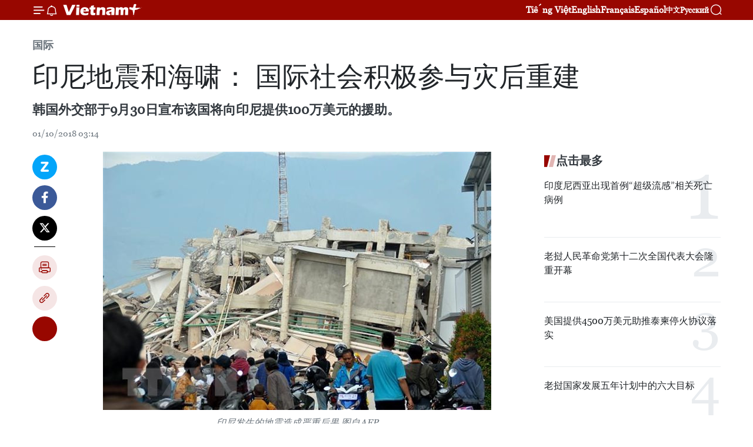

--- FILE ---
content_type: text/html;charset=utf-8
request_url: https://zh.vietnamplus.vn/article-post86453.vnp
body_size: 21849
content:
<!DOCTYPE html> <html lang="zh" class="cn"> <head> <title>印尼地震和海啸： 国际社会积极参与灾后重建 | Vietnam+ (VietnamPlus)</title> <meta name="description" content="韩国外交部于9月30日宣布该国将向印尼提供100万美元的援助。"/> <meta name="keywords" content="印尼,地震,韩国外交部,海啸,韩国外交部,国际社会,灾后重建"/> <meta name="news_keywords" content="印尼,地震,韩国外交部,海啸,韩国外交部,国际社会,灾后重建"/> <meta http-equiv="Content-Type" content="text/html; charset=utf-8" /> <meta http-equiv="X-UA-Compatible" content="IE=edge"/> <meta http-equiv="refresh" content="1800" /> <meta name="revisit-after" content="1 days" /> <meta name="viewport" content="width=device-width, initial-scale=1"> <meta http-equiv="content-language" content="vi" /> <meta name="format-detection" content="telephone=no"/> <meta name="format-detection" content="address=no"/> <meta name="apple-mobile-web-app-capable" content="yes"> <meta name="apple-mobile-web-app-status-bar-style" content="black"> <meta name="apple-mobile-web-app-title" content="Vietnam+ (VietnamPlus)"/> <meta name="referrer" content="no-referrer-when-downgrade"/> <link rel="shortcut icon" href="https://media.vietnamplus.vn/assets/web/styles/img/favicon.ico" type="image/x-icon" /> <link rel="preconnect" href="https://media.vietnamplus.vn"/> <link rel="dns-prefetch" href="https://media.vietnamplus.vn"/> <link rel="preconnect" href="//www.google-analytics.com" /> <link rel="preconnect" href="//www.googletagmanager.com" /> <link rel="preconnect" href="//stc.za.zaloapp.com" /> <link rel="preconnect" href="//fonts.googleapis.com" /> <link rel="preconnect" href="//pagead2.googlesyndication.com"/> <link rel="preconnect" href="//tpc.googlesyndication.com"/> <link rel="preconnect" href="//securepubads.g.doubleclick.net"/> <link rel="preconnect" href="//accounts.google.com"/> <link rel="preconnect" href="//adservice.google.com"/> <link rel="preconnect" href="//adservice.google.com.vn"/> <link rel="preconnect" href="//www.googletagservices.com"/> <link rel="preconnect" href="//partner.googleadservices.com"/> <link rel="preconnect" href="//tpc.googlesyndication.com"/> <link rel="preconnect" href="//za.zdn.vn"/> <link rel="preconnect" href="//sp.zalo.me"/> <link rel="preconnect" href="//connect.facebook.net"/> <link rel="preconnect" href="//www.facebook.com"/> <link rel="dns-prefetch" href="//www.google-analytics.com" /> <link rel="dns-prefetch" href="//www.googletagmanager.com" /> <link rel="dns-prefetch" href="//stc.za.zaloapp.com" /> <link rel="dns-prefetch" href="//fonts.googleapis.com" /> <link rel="dns-prefetch" href="//pagead2.googlesyndication.com"/> <link rel="dns-prefetch" href="//tpc.googlesyndication.com"/> <link rel="dns-prefetch" href="//securepubads.g.doubleclick.net"/> <link rel="dns-prefetch" href="//accounts.google.com"/> <link rel="dns-prefetch" href="//adservice.google.com"/> <link rel="dns-prefetch" href="//adservice.google.com.vn"/> <link rel="dns-prefetch" href="//www.googletagservices.com"/> <link rel="dns-prefetch" href="//partner.googleadservices.com"/> <link rel="dns-prefetch" href="//tpc.googlesyndication.com"/> <link rel="dns-prefetch" href="//za.zdn.vn"/> <link rel="dns-prefetch" href="//sp.zalo.me"/> <link rel="dns-prefetch" href="//connect.facebook.net"/> <link rel="dns-prefetch" href="//www.facebook.com"/> <link rel="dns-prefetch" href="//graph.facebook.com"/> <link rel="dns-prefetch" href="//static.xx.fbcdn.net"/> <link rel="dns-prefetch" href="//staticxx.facebook.com"/> <script> var cmsConfig = { domainDesktop: 'https://zh.vietnamplus.vn', domainMobile: 'https://zh.vietnamplus.vn', domainApi: 'https://zh-api.vietnamplus.vn', domainStatic: 'https://media.vietnamplus.vn', domainLog: 'https://zh-log.vietnamplus.vn', googleAnalytics: 'G\-6R6V6RSN83', siteId: 0, pageType: 1, objectId: 86453, adsZone: 377, allowAds: true, adsLazy: true, antiAdblock: true, }; if (window.location.protocol !== 'https:' && window.location.hostname.indexOf('vietnamplus.vn') !== -1) { window.location = 'https://' + window.location.hostname + window.location.pathname + window.location.hash; } var USER_AGENT=window.navigator&&(window.navigator.userAgent||window.navigator.vendor)||window.opera||"",IS_MOBILE=/Android|webOS|iPhone|iPod|BlackBerry|Windows Phone|IEMobile|Mobile Safari|Opera Mini/i.test(USER_AGENT),IS_REDIRECT=!1;function setCookie(e,o,i){var n=new Date,i=(n.setTime(n.getTime()+24*i*60*60*1e3),"expires="+n.toUTCString());document.cookie=e+"="+o+"; "+i+";path=/;"}function getCookie(e){var o=document.cookie.indexOf(e+"="),i=o+e.length+1;return!o&&e!==document.cookie.substring(0,e.length)||-1===o?null:(-1===(e=document.cookie.indexOf(";",i))&&(e=document.cookie.length),unescape(document.cookie.substring(i,e)))}IS_MOBILE&&getCookie("isDesktop")&&(setCookie("isDesktop",1,-1),window.location=window.location.pathname.replace(".amp", ".vnp")+window.location.search,IS_REDIRECT=!0); </script> <script> if(USER_AGENT && USER_AGENT.indexOf("facebot") <= 0 && USER_AGENT.indexOf("facebookexternalhit") <= 0) { var query = ''; var hash = ''; if (window.location.search) query = window.location.search; if (window.location.hash) hash = window.location.hash; var canonicalUrl = 'https://zh.vietnamplus.vn/article-post86453.vnp' + query + hash ; var curUrl = decodeURIComponent(window.location.href); if(!location.port && canonicalUrl.startsWith("http") && curUrl != canonicalUrl){ window.location.replace(canonicalUrl); } } </script> <meta property="fb:pages" content="120834779440" /> <meta property="fb:app_id" content="1960985707489919" /> <meta name="author" content="Vietnam+ (VietnamPlus)" /> <meta name="copyright" content="Copyright © 2026 by Vietnam+ (VietnamPlus)" /> <meta name="RATING" content="GENERAL" /> <meta name="GENERATOR" content="Vietnam+ (VietnamPlus)" /> <meta content="Vietnam+ (VietnamPlus)" itemprop="sourceOrganization" name="source"/> <meta content="news" itemprop="genre" name="medium"/> <meta name="robots" content="noarchive, max-image-preview:large, index, follow" /> <meta name="GOOGLEBOT" content="noarchive, max-image-preview:large, index, follow" /> <link rel="canonical" href="https://zh.vietnamplus.vn/article-post86453.vnp" /> <meta property="og:site_name" content="Vietnam+ (VietnamPlus)"/> <meta property="og:rich_attachment" content="true"/> <meta property="og:type" content="article"/> <meta property="og:url" content="https://zh.vietnamplus.vn/article-post86453.vnp"/> <meta property="og:image" content="https://mediazh.vietnamplus.vn/images/d64b6dba57756e92a2c312b3d69010b7090cc516ccabf2196fbe1403c093075c604251df83aaa1470785f72f2081571337509a88d07869090c1e8bf282eccacd/dongdat.jpg.webp"/> <meta property="og:image:width" content="1200"/> <meta property="og:image:height" content="630"/> <meta property="og:title" content="印尼地震和海啸： 国际社会积极参与灾后重建"/> <meta property="og:description" content="韩国外交部于9月30日宣布该国将向印尼提供100万美元的援助。"/> <meta name="twitter:card" value="summary"/> <meta name="twitter:url" content="https://zh.vietnamplus.vn/article-post86453.vnp"/> <meta name="twitter:title" content="印尼地震和海啸： 国际社会积极参与灾后重建"/> <meta name="twitter:description" content="韩国外交部于9月30日宣布该国将向印尼提供100万美元的援助。"/> <meta name="twitter:image" content="https://mediazh.vietnamplus.vn/images/d64b6dba57756e92a2c312b3d69010b7090cc516ccabf2196fbe1403c093075c604251df83aaa1470785f72f2081571337509a88d07869090c1e8bf282eccacd/dongdat.jpg.webp"/> <meta name="twitter:site" content="@Vietnam+ (VietnamPlus)"/> <meta name="twitter:creator" content="@Vietnam+ (VietnamPlus)"/> <meta property="article:publisher" content="https://www.facebook.com/VietnamPlus" /> <meta property="article:tag" content="印尼,地震,韩国外交部,海啸,韩国外交部,国际社会,灾后重建"/> <meta property="article:section" content="国际" /> <meta property="article:published_time" content="2018-10-01T10:14:00+07:00"/> <meta property="article:modified_time" content="2018-10-01T10:21:13+07:00"/> <script type="application/ld+json"> { "@context": "http://schema.org", "@type": "Organization", "name": "Vietnam+ (VietnamPlus)", "url": "https://zh.vietnamplus.vn", "logo": "https://media.vietnamplus.vn/assets/web/styles/img/logo.png", "foundingDate": "2008", "founders": [ { "@type": "Person", "name": "Thông tấn xã Việt Nam (TTXVN)" } ], "address": [ { "@type": "PostalAddress", "streetAddress": "Số 05 Lý Thường Kiệt - Hà Nội - Việt Nam", "addressLocality": "Hà Nội City", "addressRegion": "Northeast", "postalCode": "100000", "addressCountry": "VNM" } ], "contactPoint": [ { "@type": "ContactPoint", "telephone": "+84-243-941-1349", "contactType": "customer service" }, { "@type": "ContactPoint", "telephone": "+84-243-941-1348", "contactType": "customer service" } ], "sameAs": [ "https://www.facebook.com/VietnamPlus", "https://www.tiktok.com/@vietnamplus", "https://twitter.com/vietnamplus", "https://www.youtube.com/c/BaoVietnamPlus" ] } </script> <script type="application/ld+json"> { "@context" : "https://schema.org", "@type" : "WebSite", "name": "Vietnam+ (VietnamPlus)", "url": "https://zh.vietnamplus.vn", "alternateName" : "Báo điện tử VIETNAMPLUS, Cơ quan của Thông tấn xã Việt Nam (TTXVN)", "potentialAction": { "@type": "SearchAction", "target": { "@type": "EntryPoint", "urlTemplate": "https://zh.vietnamplus.vn/search/?q={search_term_string}" }, "query-input": "required name=search_term_string" } } </script> <script type="application/ld+json"> { "@context":"http://schema.org", "@type":"BreadcrumbList", "itemListElement":[ { "@type":"ListItem", "position":1, "item":{ "@id":"https://zh.vietnamplus.vn/world/", "name":"国际" } } ] } </script> <script type="application/ld+json"> { "@context": "http://schema.org", "@type": "NewsArticle", "mainEntityOfPage":{ "@type":"WebPage", "@id":"https://zh.vietnamplus.vn/article-post86453.vnp" }, "headline": "印尼地震和海啸： 国际社会积极参与灾后重建", "description": "韩国外交部于9月30日宣布该国将向印尼提供100万美元的援助。", "image": { "@type": "ImageObject", "url": "https://mediazh.vietnamplus.vn/images/d64b6dba57756e92a2c312b3d69010b7090cc516ccabf2196fbe1403c093075c604251df83aaa1470785f72f2081571337509a88d07869090c1e8bf282eccacd/dongdat.jpg.webp", "width" : 1200, "height" : 675 }, "datePublished": "2018-10-01T10:14:00+07:00", "dateModified": "2018-10-01T10:21:13+07:00", "author": { "@type": "Person", "name": "" }, "publisher": { "@type": "Organization", "name": "Vietnam+ (VietnamPlus)", "logo": { "@type": "ImageObject", "url": "https://media.vietnamplus.vn/assets/web/styles/img/logo.png" } } } </script> <link rel="preload" href="https://media.vietnamplus.vn/assets/web/styles/css/main.min-1.0.15.css" as="style"> <link rel="preload" href="https://media.vietnamplus.vn/assets/web/js/main.min-1.0.33.js" as="script"> <link rel="preload" href="https://media.vietnamplus.vn/assets/web/js/detail.min-1.0.15.js" as="script"> <link rel="preload" href="https://common.mcms.one/assets/styles/css/vietnamplus-1.0.0.css" as="style"> <link rel="stylesheet" href="https://common.mcms.one/assets/styles/css/vietnamplus-1.0.0.css"> <link id="cms-style" rel="stylesheet" href="https://media.vietnamplus.vn/assets/web/styles/css/main.min-1.0.15.css"> <style>.infographic-page { overflow-x: hidden;
}</style> <script type="text/javascript"> var _metaOgUrl = 'https://zh.vietnamplus.vn/article-post86453.vnp'; var page_title = document.title; var tracked_url = window.location.pathname + window.location.search + window.location.hash; var cate_path = 'world'; if (cate_path.length > 0) { tracked_url = "/" + cate_path + tracked_url; } </script> <script async="" src="https://www.googletagmanager.com/gtag/js?id=G-6R6V6RSN83"></script> <script> window.dataLayer = window.dataLayer || []; function gtag(){dataLayer.push(arguments);} gtag('js', new Date()); gtag('config', 'G-6R6V6RSN83', {page_path: tracked_url}); </script> <script>window.dataLayer = window.dataLayer || [];dataLayer.push({'pageCategory': '/world'});</script> <script> window.dataLayer = window.dataLayer || []; dataLayer.push({ 'event': 'Pageview', 'articleId': '86453', 'articleTitle': '印尼地震和海啸： 国际社会积极参与灾后重建', 'articleCategory': '国际', 'articleAlowAds': true, 'articleType': 'detail', 'articleTags': '印尼,地震,韩国外交部,海啸,韩国外交部,国际社会,灾后重建', 'articlePublishDate': '2018-10-01T10:14:00+07:00', 'articleThumbnail': 'https://mediazh.vietnamplus.vn/images/d64b6dba57756e92a2c312b3d69010b7090cc516ccabf2196fbe1403c093075c604251df83aaa1470785f72f2081571337509a88d07869090c1e8bf282eccacd/dongdat.jpg.webp', 'articleShortUrl': 'https://zh.vietnamplus.vn/article-post86453.vnp', 'articleFullUrl': 'https://zh.vietnamplus.vn/article-post86453.vnp', }); </script> <script type='text/javascript'> gtag('event', 'article_page',{ 'articleId': '86453', 'articleTitle': '印尼地震和海啸： 国际社会积极参与灾后重建', 'articleCategory': '国际', 'articleAlowAds': true, 'articleType': 'detail', 'articleTags': '印尼,地震,韩国外交部,海啸,韩国外交部,国际社会,灾后重建', 'articlePublishDate': '2018-10-01T10:14:00+07:00', 'articleThumbnail': 'https://mediazh.vietnamplus.vn/images/d64b6dba57756e92a2c312b3d69010b7090cc516ccabf2196fbe1403c093075c604251df83aaa1470785f72f2081571337509a88d07869090c1e8bf282eccacd/dongdat.jpg.webp', 'articleShortUrl': 'https://zh.vietnamplus.vn/article-post86453.vnp', 'articleFullUrl': 'https://zh.vietnamplus.vn/article-post86453.vnp', }); </script> <script>(function(w,d,s,l,i){w[l]=w[l]||[];w[l].push({'gtm.start': new Date().getTime(),event:'gtm.js'});var f=d.getElementsByTagName(s)[0], j=d.createElement(s),dl=l!='dataLayer'?'&l='+l:'';j.async=true;j.src= 'https://www.googletagmanager.com/gtm.js?id='+i+dl;f.parentNode.insertBefore(j,f); })(window,document,'script','dataLayer','GTM-5WM58F3N');</script> <script type="text/javascript"> !function(){"use strict";function e(e){var t=!(arguments.length>1&&void 0!==arguments[1])||arguments[1],c=document.createElement("script");c.src=e,t?c.type="module":(c.async=!0,c.type="text/javascript",c.setAttribute("nomodule",""));var n=document.getElementsByTagName("script")[0];n.parentNode.insertBefore(c,n)}!function(t,c){!function(t,c,n){var a,o,r;n.accountId=c,null!==(a=t.marfeel)&&void 0!==a||(t.marfeel={}),null!==(o=(r=t.marfeel).cmd)&&void 0!==o||(r.cmd=[]),t.marfeel.config=n;var i="https://sdk.mrf.io/statics";e("".concat(i,"/marfeel-sdk.js?id=").concat(c),!0),e("".concat(i,"/marfeel-sdk.es5.js?id=").concat(c),!1)}(t,c,arguments.length>2&&void 0!==arguments[2]?arguments[2]:{})}(window,2272,{} )}(); </script> <script async src="https://sp.zalo.me/plugins/sdk.js"></script> </head> <body class="detail-page"> <div id="sdaWeb_SdaMasthead" class="rennab rennab-top" data-platform="1" data-position="Web_SdaMasthead"> </div> <header class=" site-header"> <div class="sticky"> <div class="container"> <i class="ic-menu"></i> <i class="ic-bell"></i> <div id="header-news" class="pick-news hidden" data-source="header-latest-news"></div> <a class="small-logo" href="/" title="Vietnam+ (VietnamPlus)">Vietnam+ (VietnamPlus)</a> <ul class="menu"> <li> <a href="https://www.vietnamplus.vn" title="Tiếng Việt" target="_blank">Tiếng Việt</a> </li> <li> <a href="https://en.vietnamplus.vn" title="English" target="_blank" rel="nofollow">English</a> </li> <li> <a href="https://fr.vietnamplus.vn" title="Français" target="_blank" rel="nofollow">Français</a> </li> <li> <a href="https://es.vietnamplus.vn" title="Español" target="_blank" rel="nofollow">Español</a> </li> <li> <a href="https://zh.vietnamplus.vn" title="中文" target="_blank" rel="nofollow">中文</a> </li> <li> <a href="https://ru.vietnamplus.vn" title="Русский" target="_blank" rel="nofollow">Русский</a> </li> </ul> <div class="search-wrapper"> <i class="ic-search"></i> <input type="text" class="search txtsearch" placeholder="关键词"> </div> </div> </div> </header> <div class="site-body"> <div id="sdaWeb_SdaBackground" class="rennab " data-platform="1" data-position="Web_SdaBackground"> </div> <div class="container"> <div class="breadcrumb breadcrumb-detail"> <h2 class="main"> <a href="https://zh.vietnamplus.vn/world/" title="国际" class="active">国际</a> </h2> </div> <div id="sdaWeb_SdaTop" class="rennab " data-platform="1" data-position="Web_SdaTop"> </div> <div class="article"> <h1 class="article__title cms-title "> 印尼地震和海啸： 国际社会积极参与灾后重建 </h1> <div class="article__sapo cms-desc"> 韩国外交部于9月30日宣布该国将向印尼提供100万美元的援助。 </div> <div id="sdaWeb_SdaArticleAfterSapo" class="rennab " data-platform="1" data-position="Web_SdaArticleAfterSapo"> </div> <div class="article__meta"> <time class="time" datetime="2018-10-01T10:14:00+07:00" data-time="1538363640" data-friendly="false">2018年10月01日星期一 10:14</time> <meta class="cms-date" itemprop="datePublished" content="2018-10-01T10:14:00+07:00"> </div> <div class="col"> <div class="main-col content-col"> <div class="article__body zce-content-body cms-body" itemprop="articleBody"> <div class="social-pin sticky article__social"> <a href="javascript:void(0);" class="zl zalo-share-button" title="Zalo" data-href="https://zh.vietnamplus.vn/article-post86453.vnp" data-oaid="4486284411240520426" data-layout="1" data-color="blue" data-customize="true">Zalo</a> <a href="javascript:void(0);" class="item fb" data-href="https://zh.vietnamplus.vn/article-post86453.vnp" data-rel="facebook" title="Facebook">Facebook</a> <a href="javascript:void(0);" class="item tw" data-href="https://zh.vietnamplus.vn/article-post86453.vnp" data-rel="twitter" title="Twitter">Twitter</a> <a href="javascript:void(0);" class="bookmark sendbookmark hidden" onclick="ME.sendBookmark(this, 86453);" data-id="86453" title="收藏">收藏</a> <a href="javascript:void(0);" class="print sendprint" title="Print" data-href="/print-86453.html">打印</a> <a href="javascript:void(0);" class="item link" data-href="https://zh.vietnamplus.vn/article-post86453.vnp" data-rel="copy" title="Copy link">Copy link</a> <div id='shortenlink-container'></div> </div> <div class="ExternalClass5EB81C92242543ED83BEC809B7BA9828"> <div class="article-photo"> <a href="/Uploaded_ZH/sxtt/2018_10_01/dongdat.jpg" rel="nofollow" target="_blank"><img alt="印尼地震和海啸： 国际社会积极参与灾后重建 ảnh 1" src="[data-uri]" class="lazyload cms-photo" data-large-src="https://mediazh.vietnamplus.vn/images/0270f1f1e01d9af365452aa5421fef2774b0505bcd782afe3a365f3cf01f77444bb528197d88cb0622f1ca3a01058182/dongdat.jpg" data-src="https://mediazh.vietnamplus.vn/images/96ffd5bee16f5c3e10e13684daa7101ac3b11d115cc9e86d94fb8346a747e328e58bfa5a1e56827037fb445b03cd724f/dongdat.jpg" title="印尼地震和海啸： 国际社会积极参与灾后重建 ảnh 1"></a><span>印尼发生的地震造成严重后果 图自AFP</span> </div> <br> 越通社河内—— 韩国外交部于9月30日宣布该国将向印尼提供100万美元的援助。 <br> <br> 据韩国外交部的消息，上述款项将用于灾后紧急救助和帮助灾后重建。韩国外交部发表声明称，将根据灾情派遣救援队。韩国政府正同印尼政府合作搜寻在苏拉威西岛失踪的韩国公民。 <br> <br> 韩国总统文在寅向印尼总统佐科·维多多致慰问电，同时希望搜救工作取得成功。 <br> <br> 中国国家主席习近平就印度尼西亚中苏拉威西省发生强烈地震及海啸向印尼总统佐科致慰问电，向遇难者家属、伤者和灾区人民致以慰问。习近平表示，中方愿根据印尼方需要提供帮助。 <br> <br> 当天，澳大利亚政府表示，愿向印尼提供必要的援助。 <br> <br> 澳大利亚总理莫里森透露，他已同澳大利亚总统联系，承诺向印尼提供救援。工党领导人比尔·肖顿(Bill&nbsp;Shorten)也表示，该党和政府将竭尽全力协助印尼人民开展灾后重建。 <br> <br> 据悉，印尼中苏拉威西省28日下午发生的里氏6.1级和7.5级强震引发的海啸已经造成832人死亡，大部分都是在巴路(Palu)罹难。（越通社——VNA）&nbsp;
</div> <div class="article__source"> <div class="source"> <span class="name">越通社</span> </div> </div> <div id="sdaWeb_SdaArticleAfterBody" class="rennab " data-platform="1" data-position="Web_SdaArticleAfterBody"> </div> </div> <div class="article__tag"> <a class="active" href="https://zh.vietnamplus.vn/tag/印尼-tag807.vnp" title="印尼">#印尼</a> <a class="active" href="https://zh.vietnamplus.vn/tag/地震-tag7379.vnp" title="地震">#地震</a> <a class="" href="https://zh.vietnamplus.vn/tag.vnp?q=韩国外交部" title="韩国外交部">#韩国外交部</a> <a class="" href="https://zh.vietnamplus.vn/tag/-3-tag27508.vnp" title="海啸">#海啸</a> <a class="" href="https://zh.vietnamplus.vn/tag.vnp?q=韩国外交部" title="韩国外交部">#韩国外交部</a> <a class="" href="https://zh.vietnamplus.vn/tag/国际社会-tag6723.vnp" title="国际社会">#国际社会</a> <a class="" href="https://zh.vietnamplus.vn/tag/灾后重建-tag11078.vnp" title="灾后重建">#灾后重建</a> <a class="link" href="https://zh.vietnamplus.vn/region/rg/479.vnp" title="印度尼西亚"><i class="ic-location"></i> 印度尼西亚</a> </div> <div id="sdaWeb_SdaArticleAfterTag" class="rennab " data-platform="1" data-position="Web_SdaArticleAfterTag"> </div> <div class="wrap-social"> <div class="social-pin article__social"> <a href="javascript:void(0);" class="zl zalo-share-button" title="Zalo" data-href="https://zh.vietnamplus.vn/article-post86453.vnp" data-oaid="4486284411240520426" data-layout="1" data-color="blue" data-customize="true">Zalo</a> <a href="javascript:void(0);" class="item fb" data-href="https://zh.vietnamplus.vn/article-post86453.vnp" data-rel="facebook" title="Facebook">Facebook</a> <a href="javascript:void(0);" class="item tw" data-href="https://zh.vietnamplus.vn/article-post86453.vnp" data-rel="twitter" title="Twitter">Twitter</a> <a href="javascript:void(0);" class="bookmark sendbookmark hidden" onclick="ME.sendBookmark(this, 86453);" data-id="86453" title="收藏">收藏</a> <a href="javascript:void(0);" class="print sendprint" title="Print" data-href="/print-86453.html">打印</a> <a href="javascript:void(0);" class="item link" data-href="https://zh.vietnamplus.vn/article-post86453.vnp" data-rel="copy" title="Copy link">Copy link</a> <div id='shortenlink-container'></div> </div> <a href="https://news.google.com/publications/CAAqBwgKMN-18wowlLWFAw?hl=vi&gl=VN&ceid=VN%3Avi" class="google-news" target="_blank" title="Google News">关注 VietnamPlus</a> </div> <div id="sdaWeb_SdaArticleAfterBody1" class="rennab " data-platform="1" data-position="Web_SdaArticleAfterBody1"> </div> <div id="sdaWeb_SdaArticleAfterBody2" class="rennab " data-platform="1" data-position="Web_SdaArticleAfterBody2"> </div> <div class="box-related-news"> <h3 class="box-heading"> <span class="title">相关新闻</span> </h3> <div class="box-content" data-source="related-news"> <article class="story"> <figure class="story__thumb"> <a class="cms-link" href="https://zh.vietnamplus.vn/article-post86388.vnp" title="印尼发生7级以上强震 造成近50人死亡 数百人受伤"> <img class="lazyload" src="[data-uri]" data-src="https://mediazh.vietnamplus.vn/images/[base64]/vna_potal_dong_dat_song_than_o_indonesia_it_nhat_30_nguoi_thiet_mang_113358015_466559.jpg.webp" data-srcset="https://mediazh.vietnamplus.vn/images/[base64]/vna_potal_dong_dat_song_than_o_indonesia_it_nhat_30_nguoi_thiet_mang_113358015_466559.jpg.webp 1x, https://mediazh.vietnamplus.vn/images/[base64]/vna_potal_dong_dat_song_than_o_indonesia_it_nhat_30_nguoi_thiet_mang_113358015_466559.jpg.webp 2x" alt="印尼发生7级以上强震 造成近50人死亡 数百人受伤"> <noscript><img src="https://mediazh.vietnamplus.vn/images/[base64]/vna_potal_dong_dat_song_than_o_indonesia_it_nhat_30_nguoi_thiet_mang_113358015_466559.jpg.webp" srcset="https://mediazh.vietnamplus.vn/images/[base64]/vna_potal_dong_dat_song_than_o_indonesia_it_nhat_30_nguoi_thiet_mang_113358015_466559.jpg.webp 1x, https://mediazh.vietnamplus.vn/images/[base64]/vna_potal_dong_dat_song_than_o_indonesia_it_nhat_30_nguoi_thiet_mang_113358015_466559.jpg.webp 2x" alt="印尼发生7级以上强震 造成近50人死亡 数百人受伤" class="image-fallback"></noscript> </a> </figure> <h2 class="story__heading" data-tracking="86388"> <a class=" cms-link" href="https://zh.vietnamplus.vn/article-post86388.vnp" title="印尼发生7级以上强震 造成近50人死亡 数百人受伤"> 印尼发生7级以上强震 造成近50人死亡 数百人受伤 </a> </h2> <time class="time" datetime="2018-09-29T15:31:00+07:00" data-time="1538209860"> 29/09/2018 15:31 </time> <div class="story__summary story__shorten"> 据路透社9月29日电，雅加达时间28日17时02分，印尼中苏威西省米纳哈沙半岛附近发生7级以上地震引发海啸，造成近50人死亡和350余人受伤。死亡人数仍在上升。目前，地震救灾工作积极展开。 </div> </article> <article class="story"> <figure class="story__thumb"> <a class="cms-link" href="https://zh.vietnamplus.vn/article-post86411.vnp" title="越南领导人就印尼发生强烈地震向印尼总统致慰问电尚无越南公民伤亡报告"> <img class="lazyload" src="[data-uri]" data-src="https://mediazh.vietnamplus.vn/images/6a207130380a6995adc232b70938d3a770a7839271abd93139f21bb73e1d8a97b050027d37713f2851d69b36a42a4f0be5dda25bf0369befcda5ca44bb39fc4b/.jpg.webp" data-srcset="https://mediazh.vietnamplus.vn/images/6a207130380a6995adc232b70938d3a770a7839271abd93139f21bb73e1d8a97b050027d37713f2851d69b36a42a4f0be5dda25bf0369befcda5ca44bb39fc4b/.jpg.webp 1x, https://mediazh.vietnamplus.vn/images/c0b508db472e6bb0e68a748ea188e06870a7839271abd93139f21bb73e1d8a97b050027d37713f2851d69b36a42a4f0be5dda25bf0369befcda5ca44bb39fc4b/.jpg.webp 2x" alt="越南领导人就印尼发生强烈地震向印尼总统致慰问电尚无越南公民伤亡报告"> <noscript><img src="https://mediazh.vietnamplus.vn/images/6a207130380a6995adc232b70938d3a770a7839271abd93139f21bb73e1d8a97b050027d37713f2851d69b36a42a4f0be5dda25bf0369befcda5ca44bb39fc4b/.jpg.webp" srcset="https://mediazh.vietnamplus.vn/images/6a207130380a6995adc232b70938d3a770a7839271abd93139f21bb73e1d8a97b050027d37713f2851d69b36a42a4f0be5dda25bf0369befcda5ca44bb39fc4b/.jpg.webp 1x, https://mediazh.vietnamplus.vn/images/c0b508db472e6bb0e68a748ea188e06870a7839271abd93139f21bb73e1d8a97b050027d37713f2851d69b36a42a4f0be5dda25bf0369befcda5ca44bb39fc4b/.jpg.webp 2x" alt="越南领导人就印尼发生强烈地震向印尼总统致慰问电尚无越南公民伤亡报告" class="image-fallback"></noscript> </a> </figure> <h2 class="story__heading" data-tracking="86411"> <a class=" cms-link" href="https://zh.vietnamplus.vn/article-post86411.vnp" title="越南领导人就印尼发生强烈地震向印尼总统致慰问电尚无越南公民伤亡报告"> 越南领导人就印尼发生强烈地震向印尼总统致慰问电尚无越南公民伤亡报告 </a> </h2> <time class="time" datetime="2018-09-29T18:49:00+07:00" data-time="1538221740"> 29/09/2018 18:49 </time> <div class="story__summary story__shorten"> 9月29日，越南政府总理阮春福和国家代理主席邓氏玉盛已就印度尼西亚苏威西省帕卢市发生强烈地震，造成重大人员伤亡和财产损失向印尼总统佐科·维多多致慰问电。 </div> </article> <article class="story"> <figure class="story__thumb"> <a class="cms-link" href="https://zh.vietnamplus.vn/article-post86415.vnp" title="印尼地震海啸灾难中至少有832人死亡"> <img class="lazyload" src="[data-uri]" data-src="https://mediazh.vietnamplus.vn/images/6a207130380a6995adc232b70938d3a770a7839271abd93139f21bb73e1d8a9720fa99ba329b586df6d2596876cf84a9ffde09edae4412d860da00673a8d344a/dong_dat.jpg.webp" data-srcset="https://mediazh.vietnamplus.vn/images/6a207130380a6995adc232b70938d3a770a7839271abd93139f21bb73e1d8a9720fa99ba329b586df6d2596876cf84a9ffde09edae4412d860da00673a8d344a/dong_dat.jpg.webp 1x, https://mediazh.vietnamplus.vn/images/c0b508db472e6bb0e68a748ea188e06870a7839271abd93139f21bb73e1d8a9720fa99ba329b586df6d2596876cf84a9ffde09edae4412d860da00673a8d344a/dong_dat.jpg.webp 2x" alt="印尼地震海啸灾难中至少有832人死亡"> <noscript><img src="https://mediazh.vietnamplus.vn/images/6a207130380a6995adc232b70938d3a770a7839271abd93139f21bb73e1d8a9720fa99ba329b586df6d2596876cf84a9ffde09edae4412d860da00673a8d344a/dong_dat.jpg.webp" srcset="https://mediazh.vietnamplus.vn/images/6a207130380a6995adc232b70938d3a770a7839271abd93139f21bb73e1d8a9720fa99ba329b586df6d2596876cf84a9ffde09edae4412d860da00673a8d344a/dong_dat.jpg.webp 1x, https://mediazh.vietnamplus.vn/images/c0b508db472e6bb0e68a748ea188e06870a7839271abd93139f21bb73e1d8a9720fa99ba329b586df6d2596876cf84a9ffde09edae4412d860da00673a8d344a/dong_dat.jpg.webp 2x" alt="印尼地震海啸灾难中至少有832人死亡" class="image-fallback"></noscript> </a> </figure> <h2 class="story__heading" data-tracking="86415"> <a class=" cms-link" href="https://zh.vietnamplus.vn/article-post86415.vnp" title="印尼地震海啸灾难中至少有832人死亡"> 印尼地震海啸灾难中至少有832人死亡 </a> </h2> <time class="time" datetime="2018-09-30T16:03:00+07:00" data-time="1538298180"> 30/09/2018 16:03 </time> <div class="story__summary story__shorten"> 9月30日，印尼国家灾害管理机构发言人苏托波·努格罗霍表示，印度尼西亚中苏拉威西省地震和海啸造成的死亡人数在30日上升至832人，并补充说，受影响的地区比最初想象的要大。 </div> </article> <article class="story"> <figure class="story__thumb"> <a class="cms-link" href="https://zh.vietnamplus.vn/article-post86451.vnp" title="印尼地震和海啸：10名越南大学生已被安全送往帕卢机场"> <img class="lazyload" src="[data-uri]" data-src="https://mediazh.vietnamplus.vn/images/6a207130380a6995adc232b70938d3a770a7839271abd93139f21bb73e1d8a97aff65a3dea3daeba4fcea977123dd6e77d53f80149238b080f30f4c4a16e52b4ffde09edae4412d860da00673a8d344a/10_sinh_vien_Viet_Nam_01.jpg.webp" data-srcset="https://mediazh.vietnamplus.vn/images/6a207130380a6995adc232b70938d3a770a7839271abd93139f21bb73e1d8a97aff65a3dea3daeba4fcea977123dd6e77d53f80149238b080f30f4c4a16e52b4ffde09edae4412d860da00673a8d344a/10_sinh_vien_Viet_Nam_01.jpg.webp 1x, https://mediazh.vietnamplus.vn/images/c0b508db472e6bb0e68a748ea188e06870a7839271abd93139f21bb73e1d8a97aff65a3dea3daeba4fcea977123dd6e77d53f80149238b080f30f4c4a16e52b4ffde09edae4412d860da00673a8d344a/10_sinh_vien_Viet_Nam_01.jpg.webp 2x" alt="印尼地震和海啸：10名越南大学生已被安全送往帕卢机场"> <noscript><img src="https://mediazh.vietnamplus.vn/images/6a207130380a6995adc232b70938d3a770a7839271abd93139f21bb73e1d8a97aff65a3dea3daeba4fcea977123dd6e77d53f80149238b080f30f4c4a16e52b4ffde09edae4412d860da00673a8d344a/10_sinh_vien_Viet_Nam_01.jpg.webp" srcset="https://mediazh.vietnamplus.vn/images/6a207130380a6995adc232b70938d3a770a7839271abd93139f21bb73e1d8a97aff65a3dea3daeba4fcea977123dd6e77d53f80149238b080f30f4c4a16e52b4ffde09edae4412d860da00673a8d344a/10_sinh_vien_Viet_Nam_01.jpg.webp 1x, https://mediazh.vietnamplus.vn/images/c0b508db472e6bb0e68a748ea188e06870a7839271abd93139f21bb73e1d8a97aff65a3dea3daeba4fcea977123dd6e77d53f80149238b080f30f4c4a16e52b4ffde09edae4412d860da00673a8d344a/10_sinh_vien_Viet_Nam_01.jpg.webp 2x" alt="印尼地震和海啸：10名越南大学生已被安全送往帕卢机场" class="image-fallback"></noscript> </a> </figure> <h2 class="story__heading" data-tracking="86451"> <a class=" cms-link" href="https://zh.vietnamplus.vn/article-post86451.vnp" title="印尼地震和海啸：10名越南大学生已被安全送往帕卢机场"> 印尼地震和海啸：10名越南大学生已被安全送往帕卢机场 </a> </h2> <time class="time" datetime="2018-10-01T10:05:00+07:00" data-time="1538363100"> 01/10/2018 10:05 </time> <div class="story__summary story__shorten"> 越通社驻印度尼西亚大使馆正努力抓紧时间将居住在受到地震和海啸严重影响的帕卢市的10名越南大学生送往首都雅加达。 </div> </article> </div> </div> <div id="sdaWeb_SdaArticleAfterRelated" class="rennab " data-platform="1" data-position="Web_SdaArticleAfterRelated"> </div> <div class="timeline secondary"> <h3 class="box-heading"> <a href="https://zh.vietnamplus.vn/world/" title="国际" class="title"> 更多 </a> </h3> <div class="box-content content-list" data-source="recommendation-377"> <article class="story" data-id="255997"> <figure class="story__thumb"> <a class="cms-link" href="https://zh.vietnamplus.vn/article-post255997.vnp" title="泰国国会下议院选举：200万选民参加提前投票"> <img class="lazyload" src="[data-uri]" data-src="https://mediazh.vietnamplus.vn/images/0d52f41f58cca3e115d3bd58062ca06cbd747a5903c16bd5895589e486521cb02d302f3badb89b4c9258fd706de4b1c8/image.jpg.webp" data-srcset="https://mediazh.vietnamplus.vn/images/0d52f41f58cca3e115d3bd58062ca06cbd747a5903c16bd5895589e486521cb02d302f3badb89b4c9258fd706de4b1c8/image.jpg.webp 1x, https://mediazh.vietnamplus.vn/images/da1c6aa42c738a549885eb571485a05dbd747a5903c16bd5895589e486521cb02d302f3badb89b4c9258fd706de4b1c8/image.jpg.webp 2x" alt="泰国选举委员会秘书长视察曼谷邦卡皮区提前投票的准备工作。图自泰国选举委员会"> <noscript><img src="https://mediazh.vietnamplus.vn/images/0d52f41f58cca3e115d3bd58062ca06cbd747a5903c16bd5895589e486521cb02d302f3badb89b4c9258fd706de4b1c8/image.jpg.webp" srcset="https://mediazh.vietnamplus.vn/images/0d52f41f58cca3e115d3bd58062ca06cbd747a5903c16bd5895589e486521cb02d302f3badb89b4c9258fd706de4b1c8/image.jpg.webp 1x, https://mediazh.vietnamplus.vn/images/da1c6aa42c738a549885eb571485a05dbd747a5903c16bd5895589e486521cb02d302f3badb89b4c9258fd706de4b1c8/image.jpg.webp 2x" alt="泰国选举委员会秘书长视察曼谷邦卡皮区提前投票的准备工作。图自泰国选举委员会" class="image-fallback"></noscript> </a> </figure> <h2 class="story__heading" data-tracking="255997"> <a class=" cms-link" href="https://zh.vietnamplus.vn/article-post255997.vnp" title="泰国国会下议院选举：200万选民参加提前投票"> 泰国国会下议院选举：200万选民参加提前投票 </a> </h2> <time class="time" datetime="2026-02-01T18:14:46+07:00" data-time="1769944486"> 01/02/2026 18:14 </time> <div class="story__summary story__shorten"> <p>泰国国会下议院选举提前投票2月1日上午8时开始，200多万无法在正式投票日（2月8日）投票的选民参加投票。</p> </div> </article> <article class="story" data-id="255916"> <figure class="story__thumb"> <a class="cms-link" href="https://zh.vietnamplus.vn/article-post255916.vnp" title="老挝与泰国加强边境安全合作"> <img class="lazyload" src="[data-uri]" data-src="https://mediazh.vietnamplus.vn/images/d83bd8c5368379e84bce09a98ab281bb5f221aeffe32c232cd569168fa3e710eccb3e58e29b66f34c227b43e021d2f198c9e9c42117982faa62fe5cc8c48698f/bien-gioi-lao-thai-lan.jpg.webp" data-srcset="https://mediazh.vietnamplus.vn/images/d83bd8c5368379e84bce09a98ab281bb5f221aeffe32c232cd569168fa3e710eccb3e58e29b66f34c227b43e021d2f198c9e9c42117982faa62fe5cc8c48698f/bien-gioi-lao-thai-lan.jpg.webp 1x, https://mediazh.vietnamplus.vn/images/85d37beb5617be346610fab4413edcca5f221aeffe32c232cd569168fa3e710eccb3e58e29b66f34c227b43e021d2f198c9e9c42117982faa62fe5cc8c48698f/bien-gioi-lao-thai-lan.jpg.webp 2x" alt="老泰友谊桥。图自laotiantimes.com"> <noscript><img src="https://mediazh.vietnamplus.vn/images/d83bd8c5368379e84bce09a98ab281bb5f221aeffe32c232cd569168fa3e710eccb3e58e29b66f34c227b43e021d2f198c9e9c42117982faa62fe5cc8c48698f/bien-gioi-lao-thai-lan.jpg.webp" srcset="https://mediazh.vietnamplus.vn/images/d83bd8c5368379e84bce09a98ab281bb5f221aeffe32c232cd569168fa3e710eccb3e58e29b66f34c227b43e021d2f198c9e9c42117982faa62fe5cc8c48698f/bien-gioi-lao-thai-lan.jpg.webp 1x, https://mediazh.vietnamplus.vn/images/85d37beb5617be346610fab4413edcca5f221aeffe32c232cd569168fa3e710eccb3e58e29b66f34c227b43e021d2f198c9e9c42117982faa62fe5cc8c48698f/bien-gioi-lao-thai-lan.jpg.webp 2x" alt="老泰友谊桥。图自laotiantimes.com" class="image-fallback"></noscript> </a> </figure> <h2 class="story__heading" data-tracking="255916"> <a class=" cms-link" href="https://zh.vietnamplus.vn/article-post255916.vnp" title="老挝与泰国加强边境安全合作"> 老挝与泰国加强边境安全合作 </a> </h2> <time class="time" datetime="2026-01-30T10:03:46+07:00" data-time="1769742226"> 30/01/2026 10:03 </time> <div class="story__summary story__shorten"> <p>越通社驻万象记者报道，《万象时报》称，老挝与泰国于1月28日在泰国廊开府的老泰一号友谊大桥联合举行了老泰边境地区（首都万象-廊开府）协调单位第13次会议。</p> </div> </article> <article class="story" data-id="255877"> <figure class="story__thumb"> <a class="cms-link" href="https://zh.vietnamplus.vn/article-post255877.vnp" title="泰国军机坠毁，两名飞行员遇难"> <img class="lazyload" src="[data-uri]" data-src="https://mediazh.vietnamplus.vn/images/[base64]/vna-potal-roi-may-bay-quan-su-thai-lan-2-phi-cong-thiet-mang-8559665.jpg.webp" data-srcset="https://mediazh.vietnamplus.vn/images/[base64]/vna-potal-roi-may-bay-quan-su-thai-lan-2-phi-cong-thiet-mang-8559665.jpg.webp 1x, https://mediazh.vietnamplus.vn/images/[base64]/vna-potal-roi-may-bay-quan-su-thai-lan-2-phi-cong-thiet-mang-8559665.jpg.webp 2x" alt="事发现场。图自越通社"> <noscript><img src="https://mediazh.vietnamplus.vn/images/[base64]/vna-potal-roi-may-bay-quan-su-thai-lan-2-phi-cong-thiet-mang-8559665.jpg.webp" srcset="https://mediazh.vietnamplus.vn/images/[base64]/vna-potal-roi-may-bay-quan-su-thai-lan-2-phi-cong-thiet-mang-8559665.jpg.webp 1x, https://mediazh.vietnamplus.vn/images/[base64]/vna-potal-roi-may-bay-quan-su-thai-lan-2-phi-cong-thiet-mang-8559665.jpg.webp 2x" alt="事发现场。图自越通社" class="image-fallback"></noscript> </a> </figure> <h2 class="story__heading" data-tracking="255877"> <a class=" cms-link" href="https://zh.vietnamplus.vn/article-post255877.vnp" title="泰国军机坠毁，两名飞行员遇难"> 泰国军机坠毁，两名飞行员遇难 </a> </h2> <time class="time" datetime="2026-01-29T16:24:08+07:00" data-time="1769678648"> 29/01/2026 16:24 </time> <div class="story__summary story__shorten"> <p>泰国空军表示，该国一架军用飞机今早在北部清迈省的一处森林区域坠毁，造成两名飞行员死亡。</p> </div> </article> <article class="story" data-id="255820"> <figure class="story__thumb"> <a class="cms-link" href="https://zh.vietnamplus.vn/article-post255820.vnp" title="马来西亚主动应对人口老龄化"> <img class="lazyload" src="[data-uri]" data-src="https://mediazh.vietnamplus.vn/images/d83bd8c5368379e84bce09a98ab281bb4662fc5598b84b04313d11b18bca87d72559921a9c89846a1f25bb85cc7b6f36/dansogia.jpg.webp" data-srcset="https://mediazh.vietnamplus.vn/images/d83bd8c5368379e84bce09a98ab281bb4662fc5598b84b04313d11b18bca87d72559921a9c89846a1f25bb85cc7b6f36/dansogia.jpg.webp 1x, https://mediazh.vietnamplus.vn/images/85d37beb5617be346610fab4413edcca4662fc5598b84b04313d11b18bca87d72559921a9c89846a1f25bb85cc7b6f36/dansogia.jpg.webp 2x" alt="附图。图自thestar.com.my"> <noscript><img src="https://mediazh.vietnamplus.vn/images/d83bd8c5368379e84bce09a98ab281bb4662fc5598b84b04313d11b18bca87d72559921a9c89846a1f25bb85cc7b6f36/dansogia.jpg.webp" srcset="https://mediazh.vietnamplus.vn/images/d83bd8c5368379e84bce09a98ab281bb4662fc5598b84b04313d11b18bca87d72559921a9c89846a1f25bb85cc7b6f36/dansogia.jpg.webp 1x, https://mediazh.vietnamplus.vn/images/85d37beb5617be346610fab4413edcca4662fc5598b84b04313d11b18bca87d72559921a9c89846a1f25bb85cc7b6f36/dansogia.jpg.webp 2x" alt="附图。图自thestar.com.my" class="image-fallback"></noscript> </a> </figure> <h2 class="story__heading" data-tracking="255820"> <a class=" cms-link" href="https://zh.vietnamplus.vn/article-post255820.vnp" title="马来西亚主动应对人口老龄化"> 马来西亚主动应对人口老龄化 </a> </h2> <time class="time" datetime="2026-01-28T21:03:45+07:00" data-time="1769609025"> 28/01/2026 21:03 </time> <div class="story__summary story__shorten"> <p>越通社驻吉隆坡记者报道，为了解决人口增长与可持续发展之间的平衡，马来西亚政府计划于今年向国会提交《2025-2045年国家老龄化蓝图》（NAB）白皮书，旨在为该国在2048年进入“老龄化社会”做出充分准备。</p> </div> </article> <article class="story" data-id="255803"> <figure class="story__thumb"> <a class="cms-link" href="https://zh.vietnamplus.vn/article-post255803.vnp" title="菲律宾棉兰老岛附近海域发生6.0级地震"> <img class="lazyload" src="[data-uri]" data-src="https://mediazh.vietnamplus.vn/images/f953a5c97fc80ef61237b4736f82ef8f33ef6c34d6ec719ce1d7a1a04e55d0a8e2994bb179449f7922d9cccd11fbf48ca0942a9a568fc9b0ca3257ded2e32d14/dong-dat-minadao.jpg.webp" data-srcset="https://mediazh.vietnamplus.vn/images/f953a5c97fc80ef61237b4736f82ef8f33ef6c34d6ec719ce1d7a1a04e55d0a8e2994bb179449f7922d9cccd11fbf48ca0942a9a568fc9b0ca3257ded2e32d14/dong-dat-minadao.jpg.webp 1x, https://mediazh.vietnamplus.vn/images/193fd2c97a90928d6b0fc11a9bcbbd1833ef6c34d6ec719ce1d7a1a04e55d0a8e2994bb179449f7922d9cccd11fbf48ca0942a9a568fc9b0ca3257ded2e32d14/dong-dat-minadao.jpg.webp 2x" alt="当地时间1月28日，菲律宾棉兰老岛附近海域发生6.0级地震。图自互联网"> <noscript><img src="https://mediazh.vietnamplus.vn/images/f953a5c97fc80ef61237b4736f82ef8f33ef6c34d6ec719ce1d7a1a04e55d0a8e2994bb179449f7922d9cccd11fbf48ca0942a9a568fc9b0ca3257ded2e32d14/dong-dat-minadao.jpg.webp" srcset="https://mediazh.vietnamplus.vn/images/f953a5c97fc80ef61237b4736f82ef8f33ef6c34d6ec719ce1d7a1a04e55d0a8e2994bb179449f7922d9cccd11fbf48ca0942a9a568fc9b0ca3257ded2e32d14/dong-dat-minadao.jpg.webp 1x, https://mediazh.vietnamplus.vn/images/193fd2c97a90928d6b0fc11a9bcbbd1833ef6c34d6ec719ce1d7a1a04e55d0a8e2994bb179449f7922d9cccd11fbf48ca0942a9a568fc9b0ca3257ded2e32d14/dong-dat-minadao.jpg.webp 2x" alt="当地时间1月28日，菲律宾棉兰老岛附近海域发生6.0级地震。图自互联网" class="image-fallback"></noscript> </a> </figure> <h2 class="story__heading" data-tracking="255803"> <a class=" cms-link" href="https://zh.vietnamplus.vn/article-post255803.vnp" title="菲律宾棉兰老岛附近海域发生6.0级地震"> 菲律宾棉兰老岛附近海域发生6.0级地震 </a> </h2> <time class="time" datetime="2026-01-28T16:33:04+07:00" data-time="1769592784"> 28/01/2026 16:33 </time> <div class="story__summary story__shorten"> <p>当地时间1月28日，菲律宾棉兰老岛附近海域发生6.0级地震。</p> </div> </article> <div id="sdaWeb_SdaNative1" class="rennab " data-platform="1" data-position="Web_SdaNative1"> </div> <article class="story" data-id="255793"> <figure class="story__thumb"> <a class="cms-link" href="https://zh.vietnamplus.vn/article-post255793.vnp" title="泰国经济面临挑战"> <img class="lazyload" src="[data-uri]" data-src="https://mediazh.vietnamplus.vn/images/114c11e0af5e0a56e0a6008cc6bedb3ea90de313b4344b40f373495fa71dda42ed4ddf618dbfd39458123c244d04a541e2d42ab0910b71959367ff764f37dc4a37eb9c3b61f2a87f209035c74031454e2d302f3badb89b4c9258fd706de4b1c8/vna-potal-kinh-te-thai-lan-doi-mat-thach-thuc-stand.jpg.webp" data-srcset="https://mediazh.vietnamplus.vn/images/114c11e0af5e0a56e0a6008cc6bedb3ea90de313b4344b40f373495fa71dda42ed4ddf618dbfd39458123c244d04a541e2d42ab0910b71959367ff764f37dc4a37eb9c3b61f2a87f209035c74031454e2d302f3badb89b4c9258fd706de4b1c8/vna-potal-kinh-te-thai-lan-doi-mat-thach-thuc-stand.jpg.webp 1x, https://mediazh.vietnamplus.vn/images/a4f0c11fa1d98837852af5191533b51ba90de313b4344b40f373495fa71dda42ed4ddf618dbfd39458123c244d04a541e2d42ab0910b71959367ff764f37dc4a37eb9c3b61f2a87f209035c74031454e2d302f3badb89b4c9258fd706de4b1c8/vna-potal-kinh-te-thai-lan-doi-mat-thach-thuc-stand.jpg.webp 2x" alt="附图 图自越通社"> <noscript><img src="https://mediazh.vietnamplus.vn/images/114c11e0af5e0a56e0a6008cc6bedb3ea90de313b4344b40f373495fa71dda42ed4ddf618dbfd39458123c244d04a541e2d42ab0910b71959367ff764f37dc4a37eb9c3b61f2a87f209035c74031454e2d302f3badb89b4c9258fd706de4b1c8/vna-potal-kinh-te-thai-lan-doi-mat-thach-thuc-stand.jpg.webp" srcset="https://mediazh.vietnamplus.vn/images/114c11e0af5e0a56e0a6008cc6bedb3ea90de313b4344b40f373495fa71dda42ed4ddf618dbfd39458123c244d04a541e2d42ab0910b71959367ff764f37dc4a37eb9c3b61f2a87f209035c74031454e2d302f3badb89b4c9258fd706de4b1c8/vna-potal-kinh-te-thai-lan-doi-mat-thach-thuc-stand.jpg.webp 1x, https://mediazh.vietnamplus.vn/images/a4f0c11fa1d98837852af5191533b51ba90de313b4344b40f373495fa71dda42ed4ddf618dbfd39458123c244d04a541e2d42ab0910b71959367ff764f37dc4a37eb9c3b61f2a87f209035c74031454e2d302f3badb89b4c9258fd706de4b1c8/vna-potal-kinh-te-thai-lan-doi-mat-thach-thuc-stand.jpg.webp 2x" alt="附图 图自越通社" class="image-fallback"></noscript> </a> </figure> <h2 class="story__heading" data-tracking="255793"> <a class=" cms-link" href="https://zh.vietnamplus.vn/article-post255793.vnp" title="泰国经济面临挑战"> 泰国经济面临挑战 </a> </h2> <time class="time" datetime="2026-01-28T15:41:33+07:00" data-time="1769589693"> 28/01/2026 15:41 </time> <div class="story__summary story__shorten"> <p>据越通社驻曼谷记者报道，泰国财政部近日正式将2025年经济增长预测下调至2.2%，同时鉴于工业生产疲软及国内政治动荡，对2026年给出了谨慎评估。</p> </div> </article> <article class="story" data-id="255738"> <figure class="story__thumb"> <a class="cms-link" href="https://zh.vietnamplus.vn/article-post255738.vnp" title="柬埔寨将主办2031年亚洲青年运动会"> <img class="lazyload" src="[data-uri]" data-src="https://mediazh.vietnamplus.vn/images/679eb48c6546f3fc404123bc4d1261c19d5735706601f9e5118cf4b0b5006d9a3b2ffa6d0006d668edb74a8f80e59cf9e5dda25bf0369befcda5ca44bb39fc4b/campuchia.jpg.webp" data-srcset="https://mediazh.vietnamplus.vn/images/679eb48c6546f3fc404123bc4d1261c19d5735706601f9e5118cf4b0b5006d9a3b2ffa6d0006d668edb74a8f80e59cf9e5dda25bf0369befcda5ca44bb39fc4b/campuchia.jpg.webp 1x, https://mediazh.vietnamplus.vn/images/762cbf08a77a2359f942e7e059b995cc9d5735706601f9e5118cf4b0b5006d9a3b2ffa6d0006d668edb74a8f80e59cf9e5dda25bf0369befcda5ca44bb39fc4b/campuchia.jpg.webp 2x" alt="柬埔寨国家奥林匹克委员会秘书长瓦占伦与金边市副市长森·万纳同亚洲奥林匹克理事会代理主席蒂莫西·福克斯签署了关于柬埔寨主办2031年第五届亚洲青年运动会的承办协议。柬埔寨国家奥林匹克委员会供图"> <noscript><img src="https://mediazh.vietnamplus.vn/images/679eb48c6546f3fc404123bc4d1261c19d5735706601f9e5118cf4b0b5006d9a3b2ffa6d0006d668edb74a8f80e59cf9e5dda25bf0369befcda5ca44bb39fc4b/campuchia.jpg.webp" srcset="https://mediazh.vietnamplus.vn/images/679eb48c6546f3fc404123bc4d1261c19d5735706601f9e5118cf4b0b5006d9a3b2ffa6d0006d668edb74a8f80e59cf9e5dda25bf0369befcda5ca44bb39fc4b/campuchia.jpg.webp 1x, https://mediazh.vietnamplus.vn/images/762cbf08a77a2359f942e7e059b995cc9d5735706601f9e5118cf4b0b5006d9a3b2ffa6d0006d668edb74a8f80e59cf9e5dda25bf0369befcda5ca44bb39fc4b/campuchia.jpg.webp 2x" alt="柬埔寨国家奥林匹克委员会秘书长瓦占伦与金边市副市长森·万纳同亚洲奥林匹克理事会代理主席蒂莫西·福克斯签署了关于柬埔寨主办2031年第五届亚洲青年运动会的承办协议。柬埔寨国家奥林匹克委员会供图" class="image-fallback"></noscript> </a> </figure> <h2 class="story__heading" data-tracking="255738"> <a class=" cms-link" href="https://zh.vietnamplus.vn/article-post255738.vnp" title="柬埔寨将主办2031年亚洲青年运动会"> 柬埔寨将主办2031年亚洲青年运动会 </a> </h2> <time class="time" datetime="2026-01-27T10:55:31+07:00" data-time="1769486131"> 27/01/2026 10:55 </time> <div class="story__summary story__shorten"> <p>柬埔寨国家奥林匹克委员会1月26日发布的消息称，柬埔寨将主办2031年亚洲青年运动会（Asian Youth Games 2031）。</p> </div> </article> <article class="story" data-id="255663"> <figure class="story__thumb"> <a class="cms-link" href="https://zh.vietnamplus.vn/article-post255663.vnp" title="泰国各家机场加强尼帕病毒防控措施"> <img class="lazyload" src="[data-uri]" data-src="https://mediazh.vietnamplus.vn/images/679eb48c6546f3fc404123bc4d1261c109d9a9ba6ed67acd7b265c43a13ce3df003b6385590155f4d0e11c98715bc165/thai-lan.jpg.webp" data-srcset="https://mediazh.vietnamplus.vn/images/679eb48c6546f3fc404123bc4d1261c109d9a9ba6ed67acd7b265c43a13ce3df003b6385590155f4d0e11c98715bc165/thai-lan.jpg.webp 1x, https://mediazh.vietnamplus.vn/images/762cbf08a77a2359f942e7e059b995cc09d9a9ba6ed67acd7b265c43a13ce3df003b6385590155f4d0e11c98715bc165/thai-lan.jpg.webp 2x" alt="附图：游客在泰国曼谷素万那普国际机场办理登机手续。图片来源：新华社/越通社"> <noscript><img src="https://mediazh.vietnamplus.vn/images/679eb48c6546f3fc404123bc4d1261c109d9a9ba6ed67acd7b265c43a13ce3df003b6385590155f4d0e11c98715bc165/thai-lan.jpg.webp" srcset="https://mediazh.vietnamplus.vn/images/679eb48c6546f3fc404123bc4d1261c109d9a9ba6ed67acd7b265c43a13ce3df003b6385590155f4d0e11c98715bc165/thai-lan.jpg.webp 1x, https://mediazh.vietnamplus.vn/images/762cbf08a77a2359f942e7e059b995cc09d9a9ba6ed67acd7b265c43a13ce3df003b6385590155f4d0e11c98715bc165/thai-lan.jpg.webp 2x" alt="附图：游客在泰国曼谷素万那普国际机场办理登机手续。图片来源：新华社/越通社" class="image-fallback"></noscript> </a> </figure> <h2 class="story__heading" data-tracking="255663"> <a class=" cms-link" href="https://zh.vietnamplus.vn/article-post255663.vnp" title="泰国各家机场加强尼帕病毒防控措施"> 泰国各家机场加强尼帕病毒防控措施 </a> </h2> <time class="time" datetime="2026-01-26T09:49:45+07:00" data-time="1769395785"> 26/01/2026 09:49 </time> <div class="story__summary story__shorten"> <p>泰国有关部门正在加强对素万那普机场、廊曼机场和普吉机场的疾病防控工作，重点筛查来自印度西孟加拉邦的入境旅客。该地区近日已确认暴发由尼帕病毒引起、致死率较高的疫情。</p> </div> </article> <article class="story" data-id="255479"> <figure class="story__thumb"> <a class="cms-link" href="https://zh.vietnamplus.vn/article-post255479.vnp" title="AMRO预测越南将在2026年引领东盟+3地区经济增长"> <img class="lazyload" src="[data-uri]" data-src="https://mediazh.vietnamplus.vn/images/92ec8721cc89765ba8c7de939331951dac685f37ae1af959b0333009e16b7200fc8a20f03ed711f7b0b2dfbf401f74496088d2cb28356d19c6af834d7b6e746b/tang-truong.jpg.webp" data-srcset="https://mediazh.vietnamplus.vn/images/92ec8721cc89765ba8c7de939331951dac685f37ae1af959b0333009e16b7200fc8a20f03ed711f7b0b2dfbf401f74496088d2cb28356d19c6af834d7b6e746b/tang-truong.jpg.webp 1x, https://mediazh.vietnamplus.vn/images/3d2649baf53d1acbad67c7cdb2efd84fac685f37ae1af959b0333009e16b7200fc8a20f03ed711f7b0b2dfbf401f74496088d2cb28356d19c6af834d7b6e746b/tang-truong.jpg.webp 2x" alt="附图 图自越通社"> <noscript><img src="https://mediazh.vietnamplus.vn/images/92ec8721cc89765ba8c7de939331951dac685f37ae1af959b0333009e16b7200fc8a20f03ed711f7b0b2dfbf401f74496088d2cb28356d19c6af834d7b6e746b/tang-truong.jpg.webp" srcset="https://mediazh.vietnamplus.vn/images/92ec8721cc89765ba8c7de939331951dac685f37ae1af959b0333009e16b7200fc8a20f03ed711f7b0b2dfbf401f74496088d2cb28356d19c6af834d7b6e746b/tang-truong.jpg.webp 1x, https://mediazh.vietnamplus.vn/images/3d2649baf53d1acbad67c7cdb2efd84fac685f37ae1af959b0333009e16b7200fc8a20f03ed711f7b0b2dfbf401f74496088d2cb28356d19c6af834d7b6e746b/tang-truong.jpg.webp 2x" alt="附图 图自越通社" class="image-fallback"></noscript> </a> </figure> <h2 class="story__heading" data-tracking="255479"> <a class=" cms-link" href="https://zh.vietnamplus.vn/article-post255479.vnp" title="AMRO预测越南将在2026年引领东盟+3地区经济增长"> AMRO预测越南将在2026年引领东盟+3地区经济增长 </a> </h2> <time class="time" datetime="2026-01-21T22:10:17+07:00" data-time="1769008217"> 21/01/2026 22:10 </time> <div class="story__summary story__shorten"> <p>东盟与中日韩宏观经济研究办公室（AMRO）1月21日发布的《东盟与中日韩（东盟+3）地区经济展望报告》（AREO）。尽管全球经济贸易环境仍存在诸多不确定性，AMRO仍上调该地区经济增长预期。</p> </div> </article> <article class="story" data-id="255435"> <figure class="story__thumb"> <a class="cms-link" href="https://zh.vietnamplus.vn/article-post255435.vnp" title="第十三届东盟残疾人运动会开幕"> <img class="lazyload" src="[data-uri]" data-src="https://mediazh.vietnamplus.vn/images/679eb48c6546f3fc404123bc4d1261c1909e7ccda9d5d5ed50421778d1a76d35ef6285cfcf6bc288772fc3cc82987a2e9add16f05e330b831d706f76cc66f75980706bd8a155b8351846000eb5663181a0942a9a568fc9b0ca3257ded2e32d14/vna-potal-khai-mac-asean-para-games-13-8542248.jpg.webp" data-srcset="https://mediazh.vietnamplus.vn/images/679eb48c6546f3fc404123bc4d1261c1909e7ccda9d5d5ed50421778d1a76d35ef6285cfcf6bc288772fc3cc82987a2e9add16f05e330b831d706f76cc66f75980706bd8a155b8351846000eb5663181a0942a9a568fc9b0ca3257ded2e32d14/vna-potal-khai-mac-asean-para-games-13-8542248.jpg.webp 1x, https://mediazh.vietnamplus.vn/images/762cbf08a77a2359f942e7e059b995cc909e7ccda9d5d5ed50421778d1a76d35ef6285cfcf6bc288772fc3cc82987a2e9add16f05e330b831d706f76cc66f75980706bd8a155b8351846000eb5663181a0942a9a568fc9b0ca3257ded2e32d14/vna-potal-khai-mac-asean-para-games-13-8542248.jpg.webp 2x" alt="出席开幕式的越南残疾人体育代表团。图片来源：越通社"> <noscript><img src="https://mediazh.vietnamplus.vn/images/679eb48c6546f3fc404123bc4d1261c1909e7ccda9d5d5ed50421778d1a76d35ef6285cfcf6bc288772fc3cc82987a2e9add16f05e330b831d706f76cc66f75980706bd8a155b8351846000eb5663181a0942a9a568fc9b0ca3257ded2e32d14/vna-potal-khai-mac-asean-para-games-13-8542248.jpg.webp" srcset="https://mediazh.vietnamplus.vn/images/679eb48c6546f3fc404123bc4d1261c1909e7ccda9d5d5ed50421778d1a76d35ef6285cfcf6bc288772fc3cc82987a2e9add16f05e330b831d706f76cc66f75980706bd8a155b8351846000eb5663181a0942a9a568fc9b0ca3257ded2e32d14/vna-potal-khai-mac-asean-para-games-13-8542248.jpg.webp 1x, https://mediazh.vietnamplus.vn/images/762cbf08a77a2359f942e7e059b995cc909e7ccda9d5d5ed50421778d1a76d35ef6285cfcf6bc288772fc3cc82987a2e9add16f05e330b831d706f76cc66f75980706bd8a155b8351846000eb5663181a0942a9a568fc9b0ca3257ded2e32d14/vna-potal-khai-mac-asean-para-games-13-8542248.jpg.webp 2x" alt="出席开幕式的越南残疾人体育代表团。图片来源：越通社" class="image-fallback"></noscript> </a> </figure> <h2 class="story__heading" data-tracking="255435"> <a class=" cms-link" href="https://zh.vietnamplus.vn/article-post255435.vnp" title="第十三届东盟残疾人运动会开幕"> 第十三届东盟残疾人运动会开幕 </a> </h2> <time class="time" datetime="2026-01-21T10:58:27+07:00" data-time="1768967907"> 21/01/2026 10:58 </time> <div class="story__summary story__shorten"> <p>1月20日晚，第十三届东盟残疾人运动会（ASEAN Para Games 13）开幕式在泰国呵叻府（Nakhon Ratchasima）庆祝国王八十寿辰体育场举行。</p> </div> </article> <article class="story" data-id="255318"> <figure class="story__thumb"> <a class="cms-link" href="https://zh.vietnamplus.vn/article-post255318.vnp" title="东盟人工智能安全网络秘书处总部将设在马来西亚"> <img class="lazyload" src="[data-uri]" data-src="https://mediazh.vietnamplus.vn/images/679eb48c6546f3fc404123bc4d1261c180d7a08fdfe58bfd0c4cc74746588d38fed19082e1befcbf2568a3eb079f1a47/anh.png.webp" data-srcset="https://mediazh.vietnamplus.vn/images/679eb48c6546f3fc404123bc4d1261c180d7a08fdfe58bfd0c4cc74746588d38fed19082e1befcbf2568a3eb079f1a47/anh.png.webp 1x, https://mediazh.vietnamplus.vn/images/762cbf08a77a2359f942e7e059b995cc80d7a08fdfe58bfd0c4cc74746588d38fed19082e1befcbf2568a3eb079f1a47/anh.png.webp 2x" alt="附图 图自互联网"> <noscript><img src="https://mediazh.vietnamplus.vn/images/679eb48c6546f3fc404123bc4d1261c180d7a08fdfe58bfd0c4cc74746588d38fed19082e1befcbf2568a3eb079f1a47/anh.png.webp" srcset="https://mediazh.vietnamplus.vn/images/679eb48c6546f3fc404123bc4d1261c180d7a08fdfe58bfd0c4cc74746588d38fed19082e1befcbf2568a3eb079f1a47/anh.png.webp 1x, https://mediazh.vietnamplus.vn/images/762cbf08a77a2359f942e7e059b995cc80d7a08fdfe58bfd0c4cc74746588d38fed19082e1befcbf2568a3eb079f1a47/anh.png.webp 2x" alt="附图 图自互联网" class="image-fallback"></noscript> </a> </figure> <h2 class="story__heading" data-tracking="255318"> <a class=" cms-link" href="https://zh.vietnamplus.vn/article-post255318.vnp" title="东盟人工智能安全网络秘书处总部将设在马来西亚"> 东盟人工智能安全网络秘书处总部将设在马来西亚 </a> </h2> <time class="time" datetime="2026-01-19T12:18:25+07:00" data-time="1768799905"> 19/01/2026 12:18 </time> <div class="story__summary story__shorten"> <p>东盟人工智能（AI）安全网络秘书处将设立在马来西亚首都吉隆坡，旨在推动区域数字技术领域发展重点，并加强数字治理建设。</p> </div> </article> <article class="story" data-id="255261"> <figure class="story__thumb"> <a class="cms-link" href="https://zh.vietnamplus.vn/article-post255261.vnp" title="东南亚地区新的经济趋势"> <img class="lazyload" src="[data-uri]" data-src="https://mediazh.vietnamplus.vn/images/679eb48c6546f3fc404123bc4d1261c101a6c4f3ba7875fd8597725afc8480cc882380145a9770c7420364cdc01976eb6088d2cb28356d19c6af834d7b6e746b/bai-viet-ok.png.webp" data-srcset="https://mediazh.vietnamplus.vn/images/679eb48c6546f3fc404123bc4d1261c101a6c4f3ba7875fd8597725afc8480cc882380145a9770c7420364cdc01976eb6088d2cb28356d19c6af834d7b6e746b/bai-viet-ok.png.webp 1x, https://mediazh.vietnamplus.vn/images/762cbf08a77a2359f942e7e059b995cc01a6c4f3ba7875fd8597725afc8480cc882380145a9770c7420364cdc01976eb6088d2cb28356d19c6af834d7b6e746b/bai-viet-ok.png.webp 2x" alt="在The Business Times上刊登的文章。图自越社"> <noscript><img src="https://mediazh.vietnamplus.vn/images/679eb48c6546f3fc404123bc4d1261c101a6c4f3ba7875fd8597725afc8480cc882380145a9770c7420364cdc01976eb6088d2cb28356d19c6af834d7b6e746b/bai-viet-ok.png.webp" srcset="https://mediazh.vietnamplus.vn/images/679eb48c6546f3fc404123bc4d1261c101a6c4f3ba7875fd8597725afc8480cc882380145a9770c7420364cdc01976eb6088d2cb28356d19c6af834d7b6e746b/bai-viet-ok.png.webp 1x, https://mediazh.vietnamplus.vn/images/762cbf08a77a2359f942e7e059b995cc01a6c4f3ba7875fd8597725afc8480cc882380145a9770c7420364cdc01976eb6088d2cb28356d19c6af834d7b6e746b/bai-viet-ok.png.webp 2x" alt="在The Business Times上刊登的文章。图自越社" class="image-fallback"></noscript> </a> </figure> <h2 class="story__heading" data-tracking="255261"> <a class=" cms-link" href="https://zh.vietnamplus.vn/article-post255261.vnp" title="东南亚地区新的经济趋势"> 东南亚地区新的经济趋势 </a> </h2> <time class="time" datetime="2026-01-17T17:42:08+07:00" data-time="1768646528"> 17/01/2026 17:42 </time> <div class="story__summary story__shorten"> <p>在印度尼西亚、菲律宾等东南亚国家，数以百万计的劳动者正通过从事各类“微数字任务”（micro-digital tasks），悄然塑造着一股新的经济浪潮。从数据标注到图像分类，这些工作正在形成一类重要的补充性收入来源，提升了区域内家庭的金融韧性和适应能力。</p> </div> </article> <article class="story" data-id="255190"> <figure class="story__thumb"> <a class="cms-link" href="https://zh.vietnamplus.vn/article-post255190.vnp" title="菲律宾成为世界上首个将该国国家预算部署至区块链平台"> <img class="lazyload" src="[data-uri]" data-src="https://mediazh.vietnamplus.vn/images/679eb48c6546f3fc404123bc4d1261c1d313b13c30ed81a6c56c949e4fbc8dfe5364cebf64996fe280d0a587dc32c914316a30945751280a8de64327afc1b74a/blockchain.jpg.webp" data-srcset="https://mediazh.vietnamplus.vn/images/679eb48c6546f3fc404123bc4d1261c1d313b13c30ed81a6c56c949e4fbc8dfe5364cebf64996fe280d0a587dc32c914316a30945751280a8de64327afc1b74a/blockchain.jpg.webp 1x, https://mediazh.vietnamplus.vn/images/762cbf08a77a2359f942e7e059b995ccd313b13c30ed81a6c56c949e4fbc8dfe5364cebf64996fe280d0a587dc32c914316a30945751280a8de64327afc1b74a/blockchain.jpg.webp 2x" alt="附图 图自vneconomy.vn"> <noscript><img src="https://mediazh.vietnamplus.vn/images/679eb48c6546f3fc404123bc4d1261c1d313b13c30ed81a6c56c949e4fbc8dfe5364cebf64996fe280d0a587dc32c914316a30945751280a8de64327afc1b74a/blockchain.jpg.webp" srcset="https://mediazh.vietnamplus.vn/images/679eb48c6546f3fc404123bc4d1261c1d313b13c30ed81a6c56c949e4fbc8dfe5364cebf64996fe280d0a587dc32c914316a30945751280a8de64327afc1b74a/blockchain.jpg.webp 1x, https://mediazh.vietnamplus.vn/images/762cbf08a77a2359f942e7e059b995ccd313b13c30ed81a6c56c949e4fbc8dfe5364cebf64996fe280d0a587dc32c914316a30945751280a8de64327afc1b74a/blockchain.jpg.webp 2x" alt="附图 图自vneconomy.vn" class="image-fallback"></noscript> </a> </figure> <h2 class="story__heading" data-tracking="255190"> <a class=" cms-link" href="https://zh.vietnamplus.vn/article-post255190.vnp" title="菲律宾成为世界上首个将该国国家预算部署至区块链平台"> 菲律宾成为世界上首个将该国国家预算部署至区块链平台 </a> </h2> <time class="time" datetime="2026-01-16T10:08:49+07:00" data-time="1768532929"> 16/01/2026 10:08 </time> <div class="story__summary story__shorten"> <p>菲律宾信息和通讯技术部部长亨利·阿古达（Henry Aguda）1月15日表示，菲律宾已将区块链技术整合进2026年《国家预算拨款法案》（GAA），以加强透明度并防止公共预算被挪用。</p> </div> </article> <article class="story" data-id="255110"> <figure class="story__thumb"> <a class="cms-link" href="https://zh.vietnamplus.vn/article-post255110.vnp" title="泰国一起重机砸中行驶列车 至少22人死亡"> <img class="lazyload" src="[data-uri]" data-src="https://mediazh.vietnamplus.vn/images/a1ac926228b315f11a89d21ccee511970f4daa260b58f79367472cb84e3af385f8e4141881746484e09311b557a67b8aec9e34493b266e1f8284f9e610ce3ac8026f593a1be98fe9ae1479dba5123559a5e60914cbacc03693eee3d13f4359c1/thai-lan-14126-15-1768391849294-17683918497011410914991.jpg.webp" data-srcset="https://mediazh.vietnamplus.vn/images/a1ac926228b315f11a89d21ccee511970f4daa260b58f79367472cb84e3af385f8e4141881746484e09311b557a67b8aec9e34493b266e1f8284f9e610ce3ac8026f593a1be98fe9ae1479dba5123559a5e60914cbacc03693eee3d13f4359c1/thai-lan-14126-15-1768391849294-17683918497011410914991.jpg.webp 1x, https://mediazh.vietnamplus.vn/images/540fb9ae416927b01b7a6315486bb2db0f4daa260b58f79367472cb84e3af385f8e4141881746484e09311b557a67b8aec9e34493b266e1f8284f9e610ce3ac8026f593a1be98fe9ae1479dba5123559a5e60914cbacc03693eee3d13f4359c1/thai-lan-14126-15-1768391849294-17683918497011410914991.jpg.webp 2x" alt="事发现场。图自新华社"> <noscript><img src="https://mediazh.vietnamplus.vn/images/a1ac926228b315f11a89d21ccee511970f4daa260b58f79367472cb84e3af385f8e4141881746484e09311b557a67b8aec9e34493b266e1f8284f9e610ce3ac8026f593a1be98fe9ae1479dba5123559a5e60914cbacc03693eee3d13f4359c1/thai-lan-14126-15-1768391849294-17683918497011410914991.jpg.webp" srcset="https://mediazh.vietnamplus.vn/images/a1ac926228b315f11a89d21ccee511970f4daa260b58f79367472cb84e3af385f8e4141881746484e09311b557a67b8aec9e34493b266e1f8284f9e610ce3ac8026f593a1be98fe9ae1479dba5123559a5e60914cbacc03693eee3d13f4359c1/thai-lan-14126-15-1768391849294-17683918497011410914991.jpg.webp 1x, https://mediazh.vietnamplus.vn/images/540fb9ae416927b01b7a6315486bb2db0f4daa260b58f79367472cb84e3af385f8e4141881746484e09311b557a67b8aec9e34493b266e1f8284f9e610ce3ac8026f593a1be98fe9ae1479dba5123559a5e60914cbacc03693eee3d13f4359c1/thai-lan-14126-15-1768391849294-17683918497011410914991.jpg.webp 2x" alt="事发现场。图自新华社" class="image-fallback"></noscript> </a> </figure> <h2 class="story__heading" data-tracking="255110"> <a class=" cms-link" href="https://zh.vietnamplus.vn/article-post255110.vnp" title="泰国一起重机砸中行驶列车 至少22人死亡"> 泰国一起重机砸中行驶列车 至少22人死亡 </a> </h2> <time class="time" datetime="2026-01-14T18:55:44+07:00" data-time="1768391744"> 14/01/2026 18:55 </time> <div class="story__summary story__shorten"> <p>14日上午，在泰国呵叻府四球县（Sikhio）发生一起严重事故，已造成至少22人死亡，另有55人受伤。</p> </div> </article> <article class="story" data-id="254940"> <figure class="story__thumb"> <a class="cms-link" href="https://zh.vietnamplus.vn/article-post254940.vnp" title="泰国十余处加油站同时发生爆炸，4人受伤"> <img class="lazyload" src="[data-uri]" data-src="https://mediazh.vietnamplus.vn/images/0d52f41f58cca3e115d3bd58062ca06c799a327632e2a94e9b885adcb97475a24cc2643e46ed88e6e42c168f66ed3a834b27dfc463042ba9161a18bf06bb570d/danh-bom-thai-lan-11126-11.jpg.webp" data-srcset="https://mediazh.vietnamplus.vn/images/0d52f41f58cca3e115d3bd58062ca06c799a327632e2a94e9b885adcb97475a24cc2643e46ed88e6e42c168f66ed3a834b27dfc463042ba9161a18bf06bb570d/danh-bom-thai-lan-11126-11.jpg.webp 1x, https://mediazh.vietnamplus.vn/images/da1c6aa42c738a549885eb571485a05d799a327632e2a94e9b885adcb97475a24cc2643e46ed88e6e42c168f66ed3a834b27dfc463042ba9161a18bf06bb570d/danh-bom-thai-lan-11126-11.jpg.webp 2x" alt="泰国南部一家加油站发生炸弹爆炸。图片来源：bangkokpost.com"> <noscript><img src="https://mediazh.vietnamplus.vn/images/0d52f41f58cca3e115d3bd58062ca06c799a327632e2a94e9b885adcb97475a24cc2643e46ed88e6e42c168f66ed3a834b27dfc463042ba9161a18bf06bb570d/danh-bom-thai-lan-11126-11.jpg.webp" srcset="https://mediazh.vietnamplus.vn/images/0d52f41f58cca3e115d3bd58062ca06c799a327632e2a94e9b885adcb97475a24cc2643e46ed88e6e42c168f66ed3a834b27dfc463042ba9161a18bf06bb570d/danh-bom-thai-lan-11126-11.jpg.webp 1x, https://mediazh.vietnamplus.vn/images/da1c6aa42c738a549885eb571485a05d799a327632e2a94e9b885adcb97475a24cc2643e46ed88e6e42c168f66ed3a834b27dfc463042ba9161a18bf06bb570d/danh-bom-thai-lan-11126-11.jpg.webp 2x" alt="泰国南部一家加油站发生炸弹爆炸。图片来源：bangkokpost.com" class="image-fallback"></noscript> </a> </figure> <h2 class="story__heading" data-tracking="254940"> <a class=" cms-link" href="https://zh.vietnamplus.vn/article-post254940.vnp" title="泰国十余处加油站同时发生爆炸，4人受伤"> 泰国十余处加油站同时发生爆炸，4人受伤 </a> </h2> <time class="time" datetime="2026-01-11T16:41:37+07:00" data-time="1768124497"> 11/01/2026 16:41 </time> <div class="story__summary story__shorten"> <p>泰国军方1月11日通报，不法分子在该国南部超过十处加油站引爆炸弹，导致4人受伤。目前，该地区安全形势依然错综复杂。</p> </div> </article> <article class="story" data-id="254925"> <figure class="story__thumb"> <a class="cms-link" href="https://zh.vietnamplus.vn/article-post254925.vnp" title="印度尼西亚出现首例“超级流感”相关死亡病例"> <img class="lazyload" src="[data-uri]" data-src="https://mediazh.vietnamplus.vn/images/114c11e0af5e0a56e0a6008cc6bedb3ea9569f85f4faeb92566672efc77006d192516a0b5eeca8a932d0f06c310517cd/indonesia.jpg.webp" data-srcset="https://mediazh.vietnamplus.vn/images/114c11e0af5e0a56e0a6008cc6bedb3ea9569f85f4faeb92566672efc77006d192516a0b5eeca8a932d0f06c310517cd/indonesia.jpg.webp 1x, https://mediazh.vietnamplus.vn/images/a4f0c11fa1d98837852af5191533b51ba9569f85f4faeb92566672efc77006d192516a0b5eeca8a932d0f06c310517cd/indonesia.jpg.webp 2x" alt="资料图：2022年雅加达居民戴口罩预防新冠肺炎病毒（COVID-9）。图自越通社"> <noscript><img src="https://mediazh.vietnamplus.vn/images/114c11e0af5e0a56e0a6008cc6bedb3ea9569f85f4faeb92566672efc77006d192516a0b5eeca8a932d0f06c310517cd/indonesia.jpg.webp" srcset="https://mediazh.vietnamplus.vn/images/114c11e0af5e0a56e0a6008cc6bedb3ea9569f85f4faeb92566672efc77006d192516a0b5eeca8a932d0f06c310517cd/indonesia.jpg.webp 1x, https://mediazh.vietnamplus.vn/images/a4f0c11fa1d98837852af5191533b51ba9569f85f4faeb92566672efc77006d192516a0b5eeca8a932d0f06c310517cd/indonesia.jpg.webp 2x" alt="资料图：2022年雅加达居民戴口罩预防新冠肺炎病毒（COVID-9）。图自越通社" class="image-fallback"></noscript> </a> </figure> <h2 class="story__heading" data-tracking="254925"> <a class=" cms-link" href="https://zh.vietnamplus.vn/article-post254925.vnp" title="印度尼西亚出现首例“超级流感”相关死亡病例"> 印度尼西亚出现首例“超级流感”相关死亡病例 </a> </h2> <time class="time" datetime="2026-01-10T19:07:11+07:00" data-time="1768046831"> 10/01/2026 19:07 </time> <div class="story__summary story__shorten"> <p>印度尼西亚西爪哇省万隆市一家医院近日记录了首例与"超级流感"相关的死亡病例。面对此情况，印尼卫生部门正在加强监测，以防止病毒传播。</p> </div> </article> <article class="story" data-id="254888"> <figure class="story__thumb"> <a class="cms-link" href="https://zh.vietnamplus.vn/article-post254888.vnp" title="美国提供4500万美元助推泰柬停火协议落实"> <img class="lazyload" src="[data-uri]" data-src="https://mediazh.vietnamplus.vn/images/767632203501e16ddbb4a70747b2e3cda347150c7b3f3c4db77661bad994fddf81e3e55c180f42fadf41f936b76c6f42a26b72e39cba171831c97136e029fa1313dce888f167046ab5b2c1e7f7f32a536088d2cb28356d19c6af834d7b6e746b/xung-dot-bien-gioi-thai-lan-campuchia-2412.jpg.webp" data-srcset="https://mediazh.vietnamplus.vn/images/767632203501e16ddbb4a70747b2e3cda347150c7b3f3c4db77661bad994fddf81e3e55c180f42fadf41f936b76c6f42a26b72e39cba171831c97136e029fa1313dce888f167046ab5b2c1e7f7f32a536088d2cb28356d19c6af834d7b6e746b/xung-dot-bien-gioi-thai-lan-campuchia-2412.jpg.webp 1x, https://mediazh.vietnamplus.vn/images/3b3217d8d2ab70855329ef876287329fa347150c7b3f3c4db77661bad994fddf81e3e55c180f42fadf41f936b76c6f42a26b72e39cba171831c97136e029fa1313dce888f167046ab5b2c1e7f7f32a536088d2cb28356d19c6af834d7b6e746b/xung-dot-bien-gioi-thai-lan-campuchia-2412.jpg.webp 2x" alt="泰国乌汶叻差他尼府一处住宅在与柬埔寨的冲突中被炮弹击中。图自越通社"> <noscript><img src="https://mediazh.vietnamplus.vn/images/767632203501e16ddbb4a70747b2e3cda347150c7b3f3c4db77661bad994fddf81e3e55c180f42fadf41f936b76c6f42a26b72e39cba171831c97136e029fa1313dce888f167046ab5b2c1e7f7f32a536088d2cb28356d19c6af834d7b6e746b/xung-dot-bien-gioi-thai-lan-campuchia-2412.jpg.webp" srcset="https://mediazh.vietnamplus.vn/images/767632203501e16ddbb4a70747b2e3cda347150c7b3f3c4db77661bad994fddf81e3e55c180f42fadf41f936b76c6f42a26b72e39cba171831c97136e029fa1313dce888f167046ab5b2c1e7f7f32a536088d2cb28356d19c6af834d7b6e746b/xung-dot-bien-gioi-thai-lan-campuchia-2412.jpg.webp 1x, https://mediazh.vietnamplus.vn/images/3b3217d8d2ab70855329ef876287329fa347150c7b3f3c4db77661bad994fddf81e3e55c180f42fadf41f936b76c6f42a26b72e39cba171831c97136e029fa1313dce888f167046ab5b2c1e7f7f32a536088d2cb28356d19c6af834d7b6e746b/xung-dot-bien-gioi-thai-lan-campuchia-2412.jpg.webp 2x" alt="泰国乌汶叻差他尼府一处住宅在与柬埔寨的冲突中被炮弹击中。图自越通社" class="image-fallback"></noscript> </a> </figure> <h2 class="story__heading" data-tracking="254888"> <a class=" cms-link" href="https://zh.vietnamplus.vn/article-post254888.vnp" title="美国提供4500万美元助推泰柬停火协议落实"> 美国提供4500万美元助推泰柬停火协议落实 </a> </h2> <time class="time" datetime="2026-01-10T08:26:11+07:00" data-time="1768008371"> 10/01/2026 08:26 </time> <div class="story__summary story__shorten"> <p>1月9日，美国宣布提供约4500万美元援助，用于支持落实泰国与柬埔寨于2025年12月底达成的停火协议。</p> </div> </article> <article class="story" data-id="254886"> <figure class="story__thumb"> <a class="cms-link" href="https://zh.vietnamplus.vn/article-post254886.vnp" title="老挝人民革命党第十二次全国代表大会引领老挝迈入新时代"> <img class="lazyload" src="[data-uri]" data-src="https://mediazh.vietnamplus.vn/images/a1ac926228b315f11a89d21ccee511975dddad4974fcdeace1f994ddf7c22a55cb3e8557e10a605661048696f32405aa/lao3.jpg.webp" data-srcset="https://mediazh.vietnamplus.vn/images/a1ac926228b315f11a89d21ccee511975dddad4974fcdeace1f994ddf7c22a55cb3e8557e10a605661048696f32405aa/lao3.jpg.webp 1x, https://mediazh.vietnamplus.vn/images/540fb9ae416927b01b7a6315486bb2db5dddad4974fcdeace1f994ddf7c22a55cb3e8557e10a605661048696f32405aa/lao3.jpg.webp 2x" alt="老挝人民革命党第十二次全国代表大会闭幕式。图自越通社"> <noscript><img src="https://mediazh.vietnamplus.vn/images/a1ac926228b315f11a89d21ccee511975dddad4974fcdeace1f994ddf7c22a55cb3e8557e10a605661048696f32405aa/lao3.jpg.webp" srcset="https://mediazh.vietnamplus.vn/images/a1ac926228b315f11a89d21ccee511975dddad4974fcdeace1f994ddf7c22a55cb3e8557e10a605661048696f32405aa/lao3.jpg.webp 1x, https://mediazh.vietnamplus.vn/images/540fb9ae416927b01b7a6315486bb2db5dddad4974fcdeace1f994ddf7c22a55cb3e8557e10a605661048696f32405aa/lao3.jpg.webp 2x" alt="老挝人民革命党第十二次全国代表大会闭幕式。图自越通社" class="image-fallback"></noscript> </a> </figure> <h2 class="story__heading" data-tracking="254886"> <a class=" cms-link" href="https://zh.vietnamplus.vn/article-post254886.vnp" title="老挝人民革命党第十二次全国代表大会引领老挝迈入新时代"> 老挝人民革命党第十二次全国代表大会引领老挝迈入新时代 </a> </h2> <time class="time" datetime="2026-01-09T21:46:19+07:00" data-time="1767969979"> 09/01/2026 21:46 </time> <div class="story__summary story__shorten"> <p>老挝人民革命党第十二次全国代表大会于1月6日至8日在万象举行，并于9日正式公布大会成果。大会通过第三个政治纲领，明确老挝至2055年的战略方向和发展愿景，审议通过政治报告和2026—2030年国家经济社会发展五年规划，将老挝建设成为中等偏上收入的发展中国家。</p> </div> </article> <article class="story" data-id="254849"> <figure class="story__thumb"> <a class="cms-link" href="https://zh.vietnamplus.vn/article-post254849.vnp" title="多国领导人致电祝贺通伦当选老挝人民革命党中央总书记"> <img class="lazyload" src="[data-uri]" data-src="https://mediazh.vietnamplus.vn/images/d83bd8c5368379e84bce09a98ab281bb5dddad4974fcdeace1f994ddf7c22a552d302f3badb89b4c9258fd706de4b1c8/lao.jpg.webp" data-srcset="https://mediazh.vietnamplus.vn/images/d83bd8c5368379e84bce09a98ab281bb5dddad4974fcdeace1f994ddf7c22a552d302f3badb89b4c9258fd706de4b1c8/lao.jpg.webp 1x, https://mediazh.vietnamplus.vn/images/85d37beb5617be346610fab4413edcca5dddad4974fcdeace1f994ddf7c22a552d302f3badb89b4c9258fd706de4b1c8/lao.jpg.webp 2x" alt="通伦·西苏里连任老挝人民革命党中央委员会总书记。图自信息报"> <noscript><img src="https://mediazh.vietnamplus.vn/images/d83bd8c5368379e84bce09a98ab281bb5dddad4974fcdeace1f994ddf7c22a552d302f3badb89b4c9258fd706de4b1c8/lao.jpg.webp" srcset="https://mediazh.vietnamplus.vn/images/d83bd8c5368379e84bce09a98ab281bb5dddad4974fcdeace1f994ddf7c22a552d302f3badb89b4c9258fd706de4b1c8/lao.jpg.webp 1x, https://mediazh.vietnamplus.vn/images/85d37beb5617be346610fab4413edcca5dddad4974fcdeace1f994ddf7c22a552d302f3badb89b4c9258fd706de4b1c8/lao.jpg.webp 2x" alt="通伦·西苏里连任老挝人民革命党中央委员会总书记。图自信息报" class="image-fallback"></noscript> </a> </figure> <h2 class="story__heading" data-tracking="254849"> <a class=" cms-link" href="https://zh.vietnamplus.vn/article-post254849.vnp" title="多国领导人致电祝贺通伦当选老挝人民革命党中央总书记"> 多国领导人致电祝贺通伦当选老挝人民革命党中央总书记 </a> </h2> <time class="time" datetime="2026-01-09T11:19:45+07:00" data-time="1767932385"> 09/01/2026 11:19 </time> <div class="story__summary story__shorten"> <p>2026年1月8日，中共中央总书记习近平致电通伦，祝贺他再次当选老挝人民革命党中央总书记。</p> </div> </article> <article class="story" data-id="254840"> <figure class="story__thumb"> <a class="cms-link" href="https://zh.vietnamplus.vn/article-post254840.vnp" title="菲律宾一垃圾填埋场坍塌 导致数十人失踪"> <img class="lazyload" src="[data-uri]" data-src="https://mediazh.vietnamplus.vn/images/d83bd8c5368379e84bce09a98ab281bb5ed69cfa2f1e1fc5533d3f79a379c13441d273a26ac8b18baf50dbab824c203a/capture.jpg.webp" data-srcset="https://mediazh.vietnamplus.vn/images/d83bd8c5368379e84bce09a98ab281bb5ed69cfa2f1e1fc5533d3f79a379c13441d273a26ac8b18baf50dbab824c203a/capture.jpg.webp 1x, https://mediazh.vietnamplus.vn/images/85d37beb5617be346610fab4413edcca5ed69cfa2f1e1fc5533d3f79a379c13441d273a26ac8b18baf50dbab824c203a/capture.jpg.webp 2x" alt="事发现场。图自互联网"> <noscript><img src="https://mediazh.vietnamplus.vn/images/d83bd8c5368379e84bce09a98ab281bb5ed69cfa2f1e1fc5533d3f79a379c13441d273a26ac8b18baf50dbab824c203a/capture.jpg.webp" srcset="https://mediazh.vietnamplus.vn/images/d83bd8c5368379e84bce09a98ab281bb5ed69cfa2f1e1fc5533d3f79a379c13441d273a26ac8b18baf50dbab824c203a/capture.jpg.webp 1x, https://mediazh.vietnamplus.vn/images/85d37beb5617be346610fab4413edcca5ed69cfa2f1e1fc5533d3f79a379c13441d273a26ac8b18baf50dbab824c203a/capture.jpg.webp 2x" alt="事发现场。图自互联网" class="image-fallback"></noscript> </a> </figure> <h2 class="story__heading" data-tracking="254840"> <a class=" cms-link" href="https://zh.vietnamplus.vn/article-post254840.vnp" title="菲律宾一垃圾填埋场坍塌 导致数十人失踪"> 菲律宾一垃圾填埋场坍塌 导致数十人失踪 </a> </h2> <time class="time" datetime="2026-01-09T10:09:59+07:00" data-time="1767928199"> 09/01/2026 10:09 </time> <div class="story__summary story__shorten"> <p>菲律宾警方1月9日表示，菲律宾中部宿务市一处垃圾填埋场近日发生一起严重的坍塌事故，造成至少1人死亡、数十人失踪。</p> </div> </article> </div> <button type="button" class="more-news control__loadmore" data-page="1" data-zone="377" data-type="zone" data-layout="recommend">下载更多</button> </div> </div> <div class="sub-col sidebar-right"> <div id="sidebar-top-1"> <div id="sdaWeb_SdaRightTop1" class="rennab " data-platform="1" data-position="Web_SdaRightTop1"> </div> <div id="sdaWeb_SdaRightTop2" class="rennab " data-platform="1" data-position="Web_SdaRightTop2"> </div> <div class="most-viewed fyi-position"> <h3 class="box-heading"> <a class="title" href="/mostread.vnp" title="点击最多">点击最多</a> </h3> <div class="box-content" data-source="mostread-news"> <article class="story"> <h2 class="story__heading" data-tracking="254925"> <a class=" cms-link" href="https://zh.vietnamplus.vn/article-post254925.vnp" title="印度尼西亚出现首例“超级流感”相关死亡病例"> 印度尼西亚出现首例“超级流感”相关死亡病例 </a> </h2> </article> <article class="story"> <h2 class="story__heading" data-tracking="254694"> <a class=" cms-link" href="https://zh.vietnamplus.vn/article-post254694.vnp" title="老挝人民革命党第十二次全国代表大会隆重开幕"> 老挝人民革命党第十二次全国代表大会隆重开幕 </a> </h2> </article> <article class="story"> <h2 class="story__heading" data-tracking="254888"> <a class=" cms-link" href="https://zh.vietnamplus.vn/article-post254888.vnp" title="美国提供4500万美元助推泰柬停火协议落实"> 美国提供4500万美元助推泰柬停火协议落实 </a> </h2> </article> <article class="story"> <h2 class="story__heading" data-tracking="254801"> <a class=" cms-link" href="https://zh.vietnamplus.vn/article-post254801.vnp" title="老挝国家发展五年计划中的六大目标"> 老挝国家发展五年计划中的六大目标 </a> </h2> </article> <article class="story"> <h2 class="story__heading" data-tracking="254756"> <a class=" cms-link" href="https://zh.vietnamplus.vn/article-post254756.vnp" title="老挝设定未来5年实现年均经济增长6%的目标"> 老挝设定未来5年实现年均经济增长6%的目标 </a> </h2> </article> </div> </div> <div id="sdaWeb_SdaRight1" class="rennab " data-platform="1" data-position="Web_SdaRight1"> </div> <div class="box-infographic fyi-position"> <h3 class="box-heading"> <a class="title" href="https://zh.vietnamplus.vn/infographics/" title=" 图表新闻"> 图表新闻 </a> </h3> <div class="box-content" data-source="zone-box-388"> <article class="story"> <figure class="story__thumb"> <a class="cms-link" href="https://zh.vietnamplus.vn/article-post255939.vnp" title="关于发展越南文化的第80号决议：至2045年的文化发展愿景"> <img class="lazyload" src="[data-uri]" data-src="https://mediazh.vietnamplus.vn/images/bd7af77743d3b1d5e5376fc6b47b911b41eeca2a6751a690ad628376fd4bb1d822b6a8b985e9832904da8d419cc0f3d1316a30945751280a8de64327afc1b74a/02022026-02.jpg.webp" data-srcset="https://mediazh.vietnamplus.vn/images/bd7af77743d3b1d5e5376fc6b47b911b41eeca2a6751a690ad628376fd4bb1d822b6a8b985e9832904da8d419cc0f3d1316a30945751280a8de64327afc1b74a/02022026-02.jpg.webp 1x, https://mediazh.vietnamplus.vn/images/805875fd81e988dc8090f56aa94ded3e41eeca2a6751a690ad628376fd4bb1d822b6a8b985e9832904da8d419cc0f3d1316a30945751280a8de64327afc1b74a/02022026-02.jpg.webp 2x" alt="关于发展越南文化的第80号决议：至2045年的文化发展愿景"> <noscript><img src="https://mediazh.vietnamplus.vn/images/bd7af77743d3b1d5e5376fc6b47b911b41eeca2a6751a690ad628376fd4bb1d822b6a8b985e9832904da8d419cc0f3d1316a30945751280a8de64327afc1b74a/02022026-02.jpg.webp" srcset="https://mediazh.vietnamplus.vn/images/bd7af77743d3b1d5e5376fc6b47b911b41eeca2a6751a690ad628376fd4bb1d822b6a8b985e9832904da8d419cc0f3d1316a30945751280a8de64327afc1b74a/02022026-02.jpg.webp 1x, https://mediazh.vietnamplus.vn/images/805875fd81e988dc8090f56aa94ded3e41eeca2a6751a690ad628376fd4bb1d822b6a8b985e9832904da8d419cc0f3d1316a30945751280a8de64327afc1b74a/02022026-02.jpg.webp 2x" alt="关于发展越南文化的第80号决议：至2045年的文化发展愿景" class="image-fallback"></noscript> </a> </figure> <h2 class="story__heading" data-tracking="255939"> <a class=" cms-link" href="https://zh.vietnamplus.vn/article-post255939.vnp" title="关于发展越南文化的第80号决议：至2045年的文化发展愿景"> <i class="ic-infographic"></i> 关于发展越南文化的第80号决议：至2045年的文化发展愿景 </a> </h2> <time class="time" datetime="2026-02-02T08:00:00+07:00" data-time="1769994000"> 02/02/2026 08:00 </time> </article> </div> </div> <div id="sdaWeb_SdaRight2" class="rennab " data-platform="1" data-position="Web_SdaRight2"> </div> <div class="box-podcast fyi-position"> <h3 class="box-heading"> <a class="title" href="https://zh.vietnamplus.vn/podcast/" title=" 播客"> 播客 </a> </h3> <div class="box-content" data-source="zone-box-387"> <article class="story"> <figure class="story__thumb"> <a class="cms-link" href="https://zh.vietnamplus.vn/article-post255953.vnp" title="越南共产党第十四次全国代表大会为越南开启发展新纪元"> <img class="lazyload" src="[data-uri]" data-src="https://mediazh.vietnamplus.vn/images/[base64]/vna-potal-ban-chap-hanh-trung-uong-dang-khoa-xiv-tien-hanh-hoi-nghi-lan-thu-nhat-8547600.jpg.webp" data-srcset="https://mediazh.vietnamplus.vn/images/[base64]/vna-potal-ban-chap-hanh-trung-uong-dang-khoa-xiv-tien-hanh-hoi-nghi-lan-thu-nhat-8547600.jpg.webp 1x, https://mediazh.vietnamplus.vn/images/[base64]/vna-potal-ban-chap-hanh-trung-uong-dang-khoa-xiv-tien-hanh-hoi-nghi-lan-thu-nhat-8547600.jpg.webp 2x" alt="越南共产党第十四次全国代表大会为越南开启发展新纪元"> <noscript><img src="https://mediazh.vietnamplus.vn/images/[base64]/vna-potal-ban-chap-hanh-trung-uong-dang-khoa-xiv-tien-hanh-hoi-nghi-lan-thu-nhat-8547600.jpg.webp" srcset="https://mediazh.vietnamplus.vn/images/[base64]/vna-potal-ban-chap-hanh-trung-uong-dang-khoa-xiv-tien-hanh-hoi-nghi-lan-thu-nhat-8547600.jpg.webp 1x, https://mediazh.vietnamplus.vn/images/[base64]/vna-potal-ban-chap-hanh-trung-uong-dang-khoa-xiv-tien-hanh-hoi-nghi-lan-thu-nhat-8547600.jpg.webp 2x" alt="越南共产党第十四次全国代表大会为越南开启发展新纪元" class="image-fallback"></noscript> </a> </figure> <h2 class="story__heading" data-tracking="255953"> <a class=" cms-link" href="https://zh.vietnamplus.vn/article-post255953.vnp" title="越南共产党第十四次全国代表大会为越南开启发展新纪元"> 越南共产党第十四次全国代表大会为越南开启发展新纪元 </a> </h2> <div class="story__meta"> <a class="link cms-link" href="https://zh.vietnamplus.vn/article-post255953.vnp" title="越南共产党第十四次全国代表大会为越南开启发展新纪元"> 收听 </a> </div> </article> <article class="story"> <figure class="story__thumb"> <a class="cms-link" href="https://zh.vietnamplus.vn/article-post255851.vnp" title="一周要闻：越南加强在口岸地区的尼帕病毒疫情防控工作"> <img class="lazyload" src="[data-uri]" data-src="https://mediazh.vietnamplus.vn/images/c7791dcb50546862cf53b3eed17c717137d2bac7fdbce4a16d87dcc87827a0a5b20e29fe86c6e2bc3f2d2eab8e6f7dea316a30945751280a8de64327afc1b74a/nipah-virus.jpg.webp" data-srcset="https://mediazh.vietnamplus.vn/images/c7791dcb50546862cf53b3eed17c717137d2bac7fdbce4a16d87dcc87827a0a5b20e29fe86c6e2bc3f2d2eab8e6f7dea316a30945751280a8de64327afc1b74a/nipah-virus.jpg.webp 1x, https://mediazh.vietnamplus.vn/images/f0c9e1c591b5ed0201dcd0bbd3dd506037d2bac7fdbce4a16d87dcc87827a0a5b20e29fe86c6e2bc3f2d2eab8e6f7dea316a30945751280a8de64327afc1b74a/nipah-virus.jpg.webp 2x" alt="一周要闻：越南加强在口岸地区的尼帕病毒疫情防控工作"> <noscript><img src="https://mediazh.vietnamplus.vn/images/c7791dcb50546862cf53b3eed17c717137d2bac7fdbce4a16d87dcc87827a0a5b20e29fe86c6e2bc3f2d2eab8e6f7dea316a30945751280a8de64327afc1b74a/nipah-virus.jpg.webp" srcset="https://mediazh.vietnamplus.vn/images/c7791dcb50546862cf53b3eed17c717137d2bac7fdbce4a16d87dcc87827a0a5b20e29fe86c6e2bc3f2d2eab8e6f7dea316a30945751280a8de64327afc1b74a/nipah-virus.jpg.webp 1x, https://mediazh.vietnamplus.vn/images/f0c9e1c591b5ed0201dcd0bbd3dd506037d2bac7fdbce4a16d87dcc87827a0a5b20e29fe86c6e2bc3f2d2eab8e6f7dea316a30945751280a8de64327afc1b74a/nipah-virus.jpg.webp 2x" alt="一周要闻：越南加强在口岸地区的尼帕病毒疫情防控工作" class="image-fallback"></noscript> </a> </figure> <h2 class="story__heading" data-tracking="255851"> <a class=" cms-link" href="https://zh.vietnamplus.vn/article-post255851.vnp" title="一周要闻：越南加强在口岸地区的尼帕病毒疫情防控工作"> 一周要闻：越南加强在口岸地区的尼帕病毒疫情防控工作 </a> </h2> <div class="story__meta"> <a class="link cms-link" href="https://zh.vietnamplus.vn/article-post255851.vnp" title="一周要闻：越南加强在口岸地区的尼帕病毒疫情防控工作"> 收听 </a> </div> </article> <article class="story"> <figure class="story__thumb"> <a class="cms-link" href="https://zh.vietnamplus.vn/article-post255543.vnp" title="一周要闻： 越南共产党第十四次全国代表大会：齐心协力落实至2030年国家发展目标"> <img class="lazyload" src="[data-uri]" data-src="https://mediazh.vietnamplus.vn/images/[base64]/vna-potal-dai-hoi-xiv-cua-dang-bau-ban-chap-hanh-trung-uong-khoa-xiv-8546182.jpg.webp" data-srcset="https://mediazh.vietnamplus.vn/images/[base64]/vna-potal-dai-hoi-xiv-cua-dang-bau-ban-chap-hanh-trung-uong-khoa-xiv-8546182.jpg.webp 1x, https://mediazh.vietnamplus.vn/images/[base64]/vna-potal-dai-hoi-xiv-cua-dang-bau-ban-chap-hanh-trung-uong-khoa-xiv-8546182.jpg.webp 2x" alt="一周要闻： 越南共产党第十四次全国代表大会：齐心协力落实至2030年国家发展目标"> <noscript><img src="https://mediazh.vietnamplus.vn/images/[base64]/vna-potal-dai-hoi-xiv-cua-dang-bau-ban-chap-hanh-trung-uong-khoa-xiv-8546182.jpg.webp" srcset="https://mediazh.vietnamplus.vn/images/[base64]/vna-potal-dai-hoi-xiv-cua-dang-bau-ban-chap-hanh-trung-uong-khoa-xiv-8546182.jpg.webp 1x, https://mediazh.vietnamplus.vn/images/[base64]/vna-potal-dai-hoi-xiv-cua-dang-bau-ban-chap-hanh-trung-uong-khoa-xiv-8546182.jpg.webp 2x" alt="一周要闻： 越南共产党第十四次全国代表大会：齐心协力落实至2030年国家发展目标" class="image-fallback"></noscript> </a> </figure> <h2 class="story__heading" data-tracking="255543"> <a class=" cms-link" href="https://zh.vietnamplus.vn/article-post255543.vnp" title="一周要闻： 越南共产党第十四次全国代表大会：齐心协力落实至2030年国家发展目标"> 一周要闻： 越南共产党第十四次全国代表大会：齐心协力落实至2030年国家发展目标 </a> </h2> <div class="story__meta"> <a class="link cms-link" href="https://zh.vietnamplus.vn/article-post255543.vnp" title="一周要闻： 越南共产党第十四次全国代表大会：齐心协力落实至2030年国家发展目标"> 收听 </a> </div> </article> </div> </div> <div id="sdaWeb_SdaRight3" class="rennab " data-platform="1" data-position="Web_SdaRight3"> </div> </div><div id="sidebar-sticky-1"> <div id="sdaWeb_SdaRightSticky" class="rennab " data-platform="1" data-position="Web_SdaRightSticky"> </div> </div> </div> </div> </div> <div id="sdaWeb_SdaBottom" class="rennab " data-platform="1" data-position="Web_SdaBottom"> </div> </div> </div> <div class="back-to-top"></div> <footer class="site-footer"> <div class="networks"> <div class="swiper"> <div class="swiper-wrapper"> <a class="swiper-slide item" href="https://vnanet.vn/" target="_blank" title="TTXVN" rel="nofollow"> <img src="https://mediazh.vietnamplus.vn/images/103b454ef020fa1d8e50d546fec35e7b34ee4a6292b485c7c6c786656d43436fdd33e9b3f1d69882e05c14df1ce66dcc523f12b7b18415f5f6e3ec2a01751e47/logo-1-ttx-2204.png.webp" alt="TTXVN"/> </a> <a class="swiper-slide item" href="https://vnews.gov.vn/" target="_blank" title="VNews" rel="nofollow"> <img src="https://mediazh.vietnamplus.vn/images/103b454ef020fa1d8e50d546fec35e7b34ee4a6292b485c7c6c786656d43436f9d3cbbb0242909521b32397a867a6ff3aea2ba9a5d626baadbcbeb1853e0fb3b/logo-9-vnews-8133.png.webp" alt="VNews"/> </a> <a class="swiper-slide item" href="https://baotintuc.vn/" target="_blank" title="Tin tức" rel="nofollow"> <img src="https://mediazh.vietnamplus.vn/images/103b454ef020fa1d8e50d546fec35e7b34ee4a6292b485c7c6c786656d43436f2eee502998254586161652b15dcba3fba0942a9a568fc9b0ca3257ded2e32d14/logo-2-tt-8637.png.webp" alt="Tin tức"/> </a> <a class="swiper-slide item" href="https://bnews.vn/" target="_blank" title="BNews" rel="nofollow"> <img src="https://mediazh.vietnamplus.vn/images/103b454ef020fa1d8e50d546fec35e7b34ee4a6292b485c7c6c786656d43436f9fe8c1adec95bf477d9ad5b6c0aa2250ffde09edae4412d860da00673a8d344a/logo-4-bnews-2071.jpg.webp" alt="BNews"/> </a> <a class="swiper-slide item" href="http://bizhub.vn/" target="_blank" title="Bizhub" rel="nofollow"> <img src="https://mediazh.vietnamplus.vn/images/103b454ef020fa1d8e50d546fec35e7b34ee4a6292b485c7c6c786656d43436f1a78851a032949bc59a25438ecee794f00338ac950c5165a918a659a65ff01a5/logo-5-bizhub-8134.png.webp" alt="Bizhub"/> </a> <a class="swiper-slide item" href="https://vietnamnews.vn/" target="_blank" title="VNS" rel="nofollow"> <img src="https://mediazh.vietnamplus.vn/images/103b454ef020fa1d8e50d546fec35e7b34ee4a6292b485c7c6c786656d43436f93f1957aa0708f934d274f485584a3ba523f12b7b18415f5f6e3ec2a01751e47/logo-6-vns-6119.png.webp" alt="VNS"/> </a> <a class="swiper-slide item" href="https://lecourrier.vn/" target="_blank" title="CVN" rel="nofollow"> <img src="https://mediazh.vietnamplus.vn/images/103b454ef020fa1d8e50d546fec35e7b34ee4a6292b485c7c6c786656d43436fc398135807d966ee6d6dfa0eed1f73d0523f12b7b18415f5f6e3ec2a01751e47/logo-7-cvn-8513.png.webp" alt="CVN"/> </a> <a class="swiper-slide item" href="https://dantocmiennui.vn/" target="_blank" title="DTMN" rel="nofollow"> <img src="https://mediazh.vietnamplus.vn/images/103b454ef020fa1d8e50d546fec35e7b34ee4a6292b485c7c6c786656d43436f1825dd55edf20c79dc4eb6b576f8100c70b854b9814510c55d1723551286b6a3/logo-3-dtmn-3738.png.webp" alt="DTMN"/> </a> <a class="swiper-slide item" href="https://vietnam.vnanet.vn/vietnamese/" target="_blank" title="Báo ảnh" rel="nofollow"> <img src="https://mediazh.vietnamplus.vn/images/103b454ef020fa1d8e50d546fec35e7b34ee4a6292b485c7c6c786656d43436f80f0f877d1637058d56d2e32fbc07f47a0942a9a568fc9b0ca3257ded2e32d14/logo-8-ba-9906.png.webp" alt="Báo ảnh"/> </a> <a class="swiper-slide item" href="https://happyvietnam.vnanet.vn/en" target="_blank" title="HappyVN" rel="nofollow"> <img src="https://mediazh.vietnamplus.vn/images/103b454ef020fa1d8e50d546fec35e7bd65e7e89c8126fc98707d581d94bc8088a07950c7070f19e9de14230677be4689a1418355a2b3f7bdbb6d4468e12f5c7/happyvn-5389.png.webp" alt="HappyVN"/> </a> </div> </div> </div> <div class="container"> <div class="content"> <a href="https://zh.vietnamplus.vn" class="logo" title="Vietnam+ (VietnamPlus)">Vietnam+ (VietnamPlus)</a> <p class="upper">主管部门：越南通讯社</p>
<p>网站总编辑：陈进笋</p> </div> <div class="info"> <ul class="menu"> <li> <a href="#" title="知识产权">知识产权</a> </li> <li> <a href="#" title="使用条款">使用条款</a> </li> <li> <a href="/rss.html" title="RSS">RSS</a> </li> <li> <a href="#" title="支持">支持</a> </li> <li> <a href="#" title="语言">语言</a> </li> <li> <a href="/gioi-thieu.vnp" title="VNA">VNA</a> </li> <li> <a href="#" title="新闻服务">新闻服务</a> </li> <li> <a href="#" title="广告">广告</a> </li> <li> <a href="#" title="联系">联系</a> </li> </ul> <p>许可证号：信息与通信部2008年9月11日颁发的1374/GP-BTTTT。</p>
<p>电话：(024) 39411349 - (024) 39411348，传真：(024) 39411348</p>
<p>电子邮件：<a href="mailto:vietnamplus@vnanet.vn" title="Email">vietnamplus@vnanet.vn</a></p>
<p>©版权属于VietnamPlus、越通社。 未经书面同意，禁止任何形式的复制与转载。</p> </div> </div> </footer> <div class="navigation"> <ul class="menu"> <li> <a href="/" class="" title="主页">主页</a> </li> <li> <a class="" href="https://zh.vietnamplus.vn/politics/" title="时政">时政</a> </li> <li> <a class="" href="https://zh.vietnamplus.vn/op-ed/" title="时评">时评</a> </li> <li> <a class="active" href="https://zh.vietnamplus.vn/world/" title="国际">国际</a> </li> <li> <a class="" href="https://zh.vietnamplus.vn/business/" title="经济">经济</a> </li> <li> <a class="" href="https://zh.vietnamplus.vn/social/" title="社会">社会</a> </li> <li> <a class="" href="https://zh.vietnamplus.vn/sports/" title="体育">体育</a> </li> <li> <a class="" href="https://zh.vietnamplus.vn/culture/" title="文化">文化</a> </li> <li> <a class="" href="https://zh.vietnamplus.vn/technology/" title="科技">科技</a> </li> <li> <a class="" href="https://zh.vietnamplus.vn/environment/" title="环保">环保</a> </li> <li> <a class="" href="https://zh.vietnamplus.vn/travel/" title="旅游">旅游</a> </li> <li class="other-subject"> <a href="/multimedia/" title="媒体中心">媒体中心</a> <ul class="sub-menu show"> <a class="" href="https://zh.vietnamplus.vn/mega-story/" title="Mega Story">Mega Story</a> <a class="" href="https://zh.vietnamplus.vn/infographics/" title=" 图表新闻"> 图表新闻</a> <a class="" href="https://zh.vietnamplus.vn/photo/" title=" 图片"> 图片</a> <a class="" href="https://zh.vietnamplus.vn/videos/" title="视频">视频</a> <a class="" href="https://zh.vietnamplus.vn/podcast/" title=" 播客"> 播客</a> </ul> </li> </ul> </div> <script>if(!String.prototype.endsWith){String.prototype.endsWith=function(d){var c=this.length-d.length;return c>=0&&this.lastIndexOf(d)===c}}if(!String.prototype.startsWith){String.prototype.startsWith=function(c,d){d=d||0;return this.indexOf(c,d)===d}}function canUseWebP(){var b=document.createElement("canvas");if(!!(b.getContext&&b.getContext("2d"))){return b.toDataURL("image/webp").indexOf("data:image/webp")==0}return false}function replaceWebPToImage(){if(canUseWebP()){return}var f=document.getElementsByTagName("img");for(i=0;i<f.length;i++){var h=f[i];if(h&&h.src.length>0&&h.src.indexOf("/styles/img")==-1){var e=h.src;var g=h.dataset.src;if(g&&g.length>0&&(g.endsWith(".webp")||g.indexOf(".webp?")>-1)&&e.startsWith("data:image")){h.setAttribute("data-src",g.replace(".webp",""));h.setAttribute("src",g.replace(".webp",""))}else{if((e.endsWith(".webp")||e.indexOf(".webp?")>-1)){h.setAttribute("src",e.replace(".webp",""))}}}}}replaceWebPToImage();</script> <script defer src="https://common.mcms.one/assets/js/web/common.min-0.0.62.js"></script> <script defer src="https://media.vietnamplus.vn/assets/web/js/main.min-1.0.33.js"></script> <script defer src="https://media.vietnamplus.vn/assets/web/js/detail.min-1.0.15.js"></script> <div id="sdaWeb_SdaArticleInpage" class="rennab " data-platform="1" data-position="Web_SdaArticleInpage"> </div> <div id="sdaWeb_SdaArticleVideoPreroll" class="rennab " data-platform="1" data-position="Web_SdaArticleVideoPreroll"> </div> <div class="float-ads hidden" id="floating-left" style="z-index: 999; position: fixed; right: 50%; bottom: 0px; margin-right: 600px;"> <div id="sdaWeb_SdaFloatLeft" class="rennab " data-platform="1" data-position="Web_SdaFloatLeft"> </div> </div> <div class="float-ads hidden" id="floating-right" style="z-index:999;position:fixed; left:50%; bottom:0px; margin-left:600px"> <div id="sdaWeb_SdaFloatRight" class="rennab " data-platform="1" data-position="Web_SdaFloatRight"> </div> </div> <div id="sdaWeb_SdaBalloon" class="rennab " data-platform="1" data-position="Web_SdaBalloon"> </div> </body> </html>

--- FILE ---
content_type: text/html;charset=utf-8
request_url: https://zh.daihoidang.vn/widget/tin-tuc.html
body_size: 4281
content:
<!DOCTYPE html> <html lang="vi"> <head> <title>Đại hội đại biểu toàn quốc lần thứ XIV của Đảng</title> <meta charset="utf-8"/> <meta http-equiv="X-UA-Compatible" content="IE=edge"/> <meta name="description" content="Đại hội đại biểu toàn quốc lần thứ XIV của Đảng"/> <meta name="description" content="Chuyên trang thông tin Đại hội Đảng XIV - Thông tấn xã Việt Nam: cập nhật văn kiện, tin tức, nhân sự, nghị quyết và kết quả Đại hội đại biểu toàn quốc lần thứ 14."> <meta name="keywords" content="Chuyên trang thông tin Đại hội Đảng XIV - Thông tấn xã Việt Nam: cập nhật văn kiện, tin tức, nhân sự, nghị quyết và kết quả Đại hội đại biểu toàn quốc lần thứ 14"> <meta name="viewport" content="width=device-width, initial-scale=1"/> <link rel="shortcut icon" href="https://cdnmedia.daihoidang.vn/assets/web/styles/img/favicon.ico"/> <link rel="stylesheet" type="text/css" href="https://cdnmedia.daihoidang.vn/assets/web/styles/css/embed-box-1.0.2.css"/> <script async defer src="https://www.googletagmanager.com/gtag/js?id=G-DNRHDD47WM"></script> <script type="text/javascript"> window.dataLayer = window.dataLayer || []; function gtag() {dataLayer.push(arguments);} gtag('js', new Date()); gtag('config', 'G-DNRHDD47WM', {cookie_flags: 'secure;samesite=none'}); </script> </head> <body> <div class="embed-news"> <h2 class="box-heading"> <a href="https://zh.daihoidang.vn" class="title" target="_blank" title="越共十四大">越共十四大</a> </h2> <div class="box-content"> <article class="story"> <figure class="story__thumb "> <a class="cms-link" href="https://zh.daihoidang.vn/-post6239.html" title="越南外交部长黎怀忠：推动对外工作与国际融入是全党、全民、全军共同事业" target="_blank"> <img src="https://zh-cdnmedia.daihoidang.vn/images/5f840d32bab284233992a9c5f6d42db7e5da57374dd076c24200d3ed5b21513e223e8e23130aa99268aaa85ad5adbc9c3482fec438ddc4f401df77d3f0fbb1bc/nganh-ngoai-giao-0801-2.jpg.webp" srcset="https://zh-cdnmedia.daihoidang.vn/images/5f840d32bab284233992a9c5f6d42db7e5da57374dd076c24200d3ed5b21513e223e8e23130aa99268aaa85ad5adbc9c3482fec438ddc4f401df77d3f0fbb1bc/nganh-ngoai-giao-0801-2.jpg.webp 1x, https://zh-cdnmedia.daihoidang.vn/images/342872233f99cb31044c8fd745fd1a80e5da57374dd076c24200d3ed5b21513e223e8e23130aa99268aaa85ad5adbc9c3482fec438ddc4f401df77d3f0fbb1bc/nganh-ngoai-giao-0801-2.jpg.webp 2x" alt="越南外交部长黎怀忠：推动对外工作与国际融入是全党、全民、全军共同事业"> </a> </figure> <h2 class="story__heading" data-tracking="6239"> <a class="cms-link" href="https://zh.daihoidang.vn/-post6239.html" title="越南外交部长黎怀忠：推动对外工作与国际融入是全党、全民、全军共同事业" target="_blank"> 越南外交部长黎怀忠：推动对外工作与国际融入是全党、全民、全军共同事业 </a> </h2> </article> <article class="story"> <figure class="story__thumb "> <a class="cms-link" href="https://zh.daihoidang.vn/55-post6247.html" title="越南-瑞士建交55周年：深化经贸投资与可持续发展合作" target="_blank"> <img src="https://zh-cdnmedia.daihoidang.vn/images/[base64]/vna-potal-pho-thu-tuong-thuong-truc-nguyen-hoa-binh-lam-viec-tai-thuy-si-8557383.jpg.webp" srcset="https://zh-cdnmedia.daihoidang.vn/images/[base64]/vna-potal-pho-thu-tuong-thuong-truc-nguyen-hoa-binh-lam-viec-tai-thuy-si-8557383.jpg.webp 1x, https://zh-cdnmedia.daihoidang.vn/images/[base64]/vna-potal-pho-thu-tuong-thuong-truc-nguyen-hoa-binh-lam-viec-tai-thuy-si-8557383.jpg.webp 2x" alt="越南政府常务副总理阮和平与瑞士联邦总统兼经济、教育与科研部长居伊·帕尔默林（Guy Parmelin）。图自越通社"> </a> </figure> <h2 class="story__heading" data-tracking="6247"> <a class="cms-link" href="https://zh.daihoidang.vn/55-post6247.html" title="越南-瑞士建交55周年：深化经贸投资与可持续发展合作" target="_blank"> 越南-瑞士建交55周年：深化经贸投资与可持续发展合作 </a> </h2> </article> <article class="story"> <figure class="story__thumb "> <a class="cms-link" href="https://zh.daihoidang.vn/-post6249.html" title="从决议到实践：越共十四大为国际社会注入“新风”" target="_blank"> <img src="https://zh-cdnmedia.daihoidang.vn/images/b833ebdd87690eee74a3a6925fd7f5f6f2eba99165971d512d94c1f588907077017292381c5afdf21d62026ac760cca8d64efd02731afe48e1db219123e4efb2/2601-dai-hoi-dang-1-mega-4.jpg.webp" srcset="https://zh-cdnmedia.daihoidang.vn/images/b833ebdd87690eee74a3a6925fd7f5f6f2eba99165971d512d94c1f588907077017292381c5afdf21d62026ac760cca8d64efd02731afe48e1db219123e4efb2/2601-dai-hoi-dang-1-mega-4.jpg.webp 1x, https://zh-cdnmedia.daihoidang.vn/images/d8617ac6816c77e03f50bf0d369980c7f2eba99165971d512d94c1f588907077017292381c5afdf21d62026ac760cca8d64efd02731afe48e1db219123e4efb2/2601-dai-hoi-dang-1-mega-4.jpg.webp 2x" alt="各位代表表决通过越共十四大决议。图自越通社"> </a> </figure> <h2 class="story__heading" data-tracking="6249"> <a class="cms-link" href="https://zh.daihoidang.vn/-post6249.html" title="从决议到实践：越共十四大为国际社会注入“新风”" target="_blank"> 从决议到实践：越共十四大为国际社会注入“新风” </a> </h2> </article> <article class="story"> <figure class="story__thumb "> <a class="cms-link" href="https://zh.daihoidang.vn/-post6217.html" title="数字经济推动增长模式创新" target="_blank"> <img src="https://zh-cdnmedia.daihoidang.vn/images/3924813ac4503b1620b4ff4ca706cd5742e683848a4df4d8d6268734b9cfbb8ee5e055126b35a61f2d9a23aad8675392/image-3.jpg.webp" srcset="https://zh-cdnmedia.daihoidang.vn/images/3924813ac4503b1620b4ff4ca706cd5742e683848a4df4d8d6268734b9cfbb8ee5e055126b35a61f2d9a23aad8675392/image-3.jpg.webp 1x, https://zh-cdnmedia.daihoidang.vn/images/c9f729d456865a5d5fe6a924f066e59e42e683848a4df4d8d6268734b9cfbb8ee5e055126b35a61f2d9a23aad8675392/image-3.jpg.webp 2x" alt="电动汽车技术解决方案在“80年独立—自由—幸福征程”国家成就展上亮相。 图自越通社"> </a> </figure> <h2 class="story__heading" data-tracking="6217"> <a class="cms-link" href="https://zh.daihoidang.vn/-post6217.html" title="数字经济推动增长模式创新" target="_blank"> 数字经济推动增长模式创新 </a> </h2> </article> <article class="story"> <figure class="story__thumb "> <a class="cms-link" href="https://zh.daihoidang.vn/-post6229.html" title="越南高层领导出席“赤手塑山河”四地联动特别节目" target="_blank"> <img src="https://zh-cdnmedia.daihoidang.vn/images/d2a089528e22d5ea3428d429703828498452471f4192ff73e5d035165c9c5a99e5e93db84707e1ea4d929f87d972c6a93a5d7c836b28e5ff3e9e0932e4a30d0d09dbe5703c6a6f2eadd9e69a17de12c33172a48ffb5db29a3af437de062b5295/attgfcddpnxm7pkugs8fgyralll-5kivpk5u-retvktr5e.jpg.webp" srcset="https://zh-cdnmedia.daihoidang.vn/images/d2a089528e22d5ea3428d429703828498452471f4192ff73e5d035165c9c5a99e5e93db84707e1ea4d929f87d972c6a93a5d7c836b28e5ff3e9e0932e4a30d0d09dbe5703c6a6f2eadd9e69a17de12c33172a48ffb5db29a3af437de062b5295/attgfcddpnxm7pkugs8fgyralll-5kivpk5u-retvktr5e.jpg.webp 1x, https://zh-cdnmedia.daihoidang.vn/images/07a25db8a1614e45ad24f7e388f774058452471f4192ff73e5d035165c9c5a99e5e93db84707e1ea4d929f87d972c6a93a5d7c836b28e5ff3e9e0932e4a30d0d09dbe5703c6a6f2eadd9e69a17de12c33172a48ffb5db29a3af437de062b5295/attgfcddpnxm7pkugs8fgyralll-5kivpk5u-retvktr5e.jpg.webp 2x" alt="党和国家领导出席活动。图自越通社"> </a> </figure> <h2 class="story__heading" data-tracking="6229"> <a class="cms-link" href="https://zh.daihoidang.vn/-post6229.html" title="越南高层领导出席“赤手塑山河”四地联动特别节目" target="_blank"> 越南高层领导出席“赤手塑山河”四地联动特别节目 </a> </h2> </article> <article class="story"> <figure class="story__thumb "> <a class="cms-link" href="https://zh.daihoidang.vn/-post6215.html" title="从决议到实践：越南-中国合作迎来新动力" target="_blank"> <img src="https://zh-cdnmedia.daihoidang.vn/images/9d67b58621980f01ccf13f26e5b7f59bb84d4c138081754ae48654d67ab3279c2c983277b53e76fbd94a4f1e22baaddb/luu-anh.jpg.webp" srcset="https://zh-cdnmedia.daihoidang.vn/images/9d67b58621980f01ccf13f26e5b7f59bb84d4c138081754ae48654d67ab3279c2c983277b53e76fbd94a4f1e22baaddb/luu-anh.jpg.webp 1x, https://zh-cdnmedia.daihoidang.vn/images/eb97755c7e41e94eb985e4a3b35a81e3b84d4c138081754ae48654d67ab3279c2c983277b53e76fbd94a4f1e22baaddb/luu-anh.jpg.webp 2x" alt="从决议到实践：越南-中国合作迎来新动力"> </a> </figure> <h2 class="story__heading" data-tracking="6215"> <a class="cms-link" href="https://zh.daihoidang.vn/-post6215.html" title="从决议到实践：越南-中国合作迎来新动力" target="_blank"> 从决议到实践：越南-中国合作迎来新动力 </a> </h2> </article> <article class="story"> <figure class="story__thumb "> <a class="cms-link" href="https://zh.daihoidang.vn/-post6214.html" title="从决议到实践：柬埔寨媒体视角下的越南新发展里程碑" target="_blank"> <img src="https://zh-cdnmedia.daihoidang.vn/images/45d5a9860ee1b324ac83bd50af0ab94f149976a1005d4ff5b47a7cdb95d2518ab4b8af0063fa204673f8d99d258ea2b8255d85b5974b5a069f24a3d4afe8e4a9/bai-vbiet.jpg.webp" srcset="https://zh-cdnmedia.daihoidang.vn/images/45d5a9860ee1b324ac83bd50af0ab94f149976a1005d4ff5b47a7cdb95d2518ab4b8af0063fa204673f8d99d258ea2b8255d85b5974b5a069f24a3d4afe8e4a9/bai-vbiet.jpg.webp 1x, https://zh-cdnmedia.daihoidang.vn/images/c4d6ef1d7096db07db9aa43b3f842aab149976a1005d4ff5b47a7cdb95d2518ab4b8af0063fa204673f8d99d258ea2b8255d85b5974b5a069f24a3d4afe8e4a9/bai-vbiet.jpg.webp 2x" alt="《罗望子树报》屏幕截图。图自越通社"> </a> </figure> <h2 class="story__heading" data-tracking="6214"> <a class="cms-link" href="https://zh.daihoidang.vn/-post6214.html" title="从决议到实践：柬埔寨媒体视角下的越南新发展里程碑" target="_blank"> 从决议到实践：柬埔寨媒体视角下的越南新发展里程碑 </a> </h2> </article> <article class="story"> <figure class="story__thumb "> <a class="cms-link" href="https://zh.daihoidang.vn/-post6213.html" title="从决议到实践：越共十四大后越俄合作潜力巨大" target="_blank"> <img src="https://zh-cdnmedia.daihoidang.vn/images/5f840d32bab284233992a9c5f6d42db74165d92aea992b7e7f4542a83db40d6eb15277c0ad1d27159a1103e2e9f133f5b2950fe36fe6e4f9cc2a6dddbcc709aa/nghi-quyet-23126-23.jpg.webp" srcset="https://zh-cdnmedia.daihoidang.vn/images/5f840d32bab284233992a9c5f6d42db74165d92aea992b7e7f4542a83db40d6eb15277c0ad1d27159a1103e2e9f133f5b2950fe36fe6e4f9cc2a6dddbcc709aa/nghi-quyet-23126-23.jpg.webp 1x, https://zh-cdnmedia.daihoidang.vn/images/342872233f99cb31044c8fd745fd1a804165d92aea992b7e7f4542a83db40d6eb15277c0ad1d27159a1103e2e9f133f5b2950fe36fe6e4f9cc2a6dddbcc709aa/nghi-quyet-23126-23.jpg.webp 2x" alt="在越南共产党第十四次全国代表大会召开闭幕会议上，与会代表表决通过大会决议。图自越通社"> </a> </figure> <h2 class="story__heading" data-tracking="6213"> <a class="cms-link" href="https://zh.daihoidang.vn/-post6213.html" title="从决议到实践：越共十四大后越俄合作潜力巨大" target="_blank"> 从决议到实践：越共十四大后越俄合作潜力巨大 </a> </h2> </article> <article class="story"> <figure class="story__thumb "> <a class="cms-link" href="https://zh.daihoidang.vn/-post6212.html" title="从决议到实践：彰显意志统一与发展愿景" target="_blank"> <img src="https://zh-cdnmedia.daihoidang.vn/images/3924813ac4503b1620b4ff4ca706cd57d8dfd2fbbe9bab39860908ff7bb08b66e9963abe0f01b9d5e883c630297049e29a801c06a710230482d141bc0f63f2799964a277e939645c0685dcce8f6e87fb/grabfcb4fenzo-sim-hong-jun-280126.jpg.webp" srcset="https://zh-cdnmedia.daihoidang.vn/images/3924813ac4503b1620b4ff4ca706cd57d8dfd2fbbe9bab39860908ff7bb08b66e9963abe0f01b9d5e883c630297049e29a801c06a710230482d141bc0f63f2799964a277e939645c0685dcce8f6e87fb/grabfcb4fenzo-sim-hong-jun-280126.jpg.webp 1x, https://zh-cdnmedia.daihoidang.vn/images/c9f729d456865a5d5fe6a924f066e59ed8dfd2fbbe9bab39860908ff7bb08b66e9963abe0f01b9d5e883c630297049e29a801c06a710230482d141bc0f63f2799964a277e939645c0685dcce8f6e87fb/grabfcb4fenzo-sim-hong-jun-280126.jpg.webp 2x" alt="东南亚历史与国防研究学者恩佐·辛·洪俊 图自越通社"> </a> </figure> <h2 class="story__heading" data-tracking="6212"> <a class="cms-link" href="https://zh.daihoidang.vn/-post6212.html" title="从决议到实践：彰显意志统一与发展愿景" target="_blank"> 从决议到实践：彰显意志统一与发展愿景 </a> </h2> </article> <article class="story"> <figure class="story__thumb "> <a class="cms-link" href="https://zh.daihoidang.vn/-post6210.html" title="从决议到实践：东盟的稳定支柱与连接纽带" target="_blank"> <img src="https://zh-cdnmedia.daihoidang.vn/images/2ae9894c2f95afca7616e57adb726a7800c1ddffbc4c22dba78dadef1e0918379f3bcd63cacbe69a048bd19d5062c1631e58297372ea4d463fbc6a11a6415c72/collins-chong-yew-keat.jpg.webp" srcset="https://zh-cdnmedia.daihoidang.vn/images/2ae9894c2f95afca7616e57adb726a7800c1ddffbc4c22dba78dadef1e0918379f3bcd63cacbe69a048bd19d5062c1631e58297372ea4d463fbc6a11a6415c72/collins-chong-yew-keat.jpg.webp 1x, https://zh-cdnmedia.daihoidang.vn/images/53c42108b35d952423d4deebc60ba0c500c1ddffbc4c22dba78dadef1e0918379f3bcd63cacbe69a048bd19d5062c1631e58297372ea4d463fbc6a11a6415c72/collins-chong-yew-keat.jpg.webp 2x" alt="马来亚大学安全对外事务和战略分析人士柯林斯·张优杰。图自越通社"> </a> </figure> <h2 class="story__heading" data-tracking="6210"> <a class="cms-link" href="https://zh.daihoidang.vn/-post6210.html" title="从决议到实践：东盟的稳定支柱与连接纽带" target="_blank"> 从决议到实践：东盟的稳定支柱与连接纽带 </a> </h2> </article> <article class="story"> <figure class="story__thumb "> <a class="cms-link" href="https://zh.daihoidang.vn/-post6205.html" title="越南向各国驻越外交代表机构及国际组织通报越共十四大成果" target="_blank"> <img src="https://zh-cdnmedia.daihoidang.vn/images/[base64]/vna-potal-thong-bao-ket-qua-dai-hoi-xiv-cua-dang-toi-cac-co-quan-dai-dien-ngoai-giao-nuoc-ngoai-cac-to-chuc-quoc-te-tai-viet-nam-8554712.jpg.webp" srcset="https://zh-cdnmedia.daihoidang.vn/images/[base64]/vna-potal-thong-bao-ket-qua-dai-hoi-xiv-cua-dang-toi-cac-co-quan-dai-dien-ngoai-giao-nuoc-ngoai-cac-to-chuc-quoc-te-tai-viet-nam-8554712.jpg.webp 1x, https://zh-cdnmedia.daihoidang.vn/images/[base64]/vna-potal-thong-bao-ket-qua-dai-hoi-xiv-cua-dang-toi-cac-co-quan-dai-dien-ngoai-giao-nuoc-ngoai-cac-to-chuc-quoc-te-tai-viet-nam-8554712.jpg.webp 2x" alt="越共中央政治局委员、外交部长黎怀忠在会议上通报越共十四大取得的成果。图自越通社"> </a> </figure> <h2 class="story__heading" data-tracking="6205"> <a class="cms-link" href="https://zh.daihoidang.vn/-post6205.html" title="越南向各国驻越外交代表机构及国际组织通报越共十四大成果" target="_blank"> 越南向各国驻越外交代表机构及国际组织通报越共十四大成果 </a> </h2> </article> <article class="story"> <figure class="story__thumb "> <a class="cms-link" href="https://zh.daihoidang.vn/-post6203.html" title="从决议到实践：人民是越南各项决策的主体" target="_blank"> <img src="https://zh-cdnmedia.daihoidang.vn/images/d2a089528e22d5ea3428d429703828491cd8d45f1aef3c9cc9a9ab73f47377e166cf63b28d9f1fb76d6c4cf84a2ef35c/action.jpg.webp" srcset="https://zh-cdnmedia.daihoidang.vn/images/d2a089528e22d5ea3428d429703828491cd8d45f1aef3c9cc9a9ab73f47377e166cf63b28d9f1fb76d6c4cf84a2ef35c/action.jpg.webp 1x, https://zh-cdnmedia.daihoidang.vn/images/07a25db8a1614e45ad24f7e388f774051cd8d45f1aef3c9cc9a9ab73f47377e166cf63b28d9f1fb76d6c4cf84a2ef35c/action.jpg.webp 2x" alt="从决议到实践：人民是越南各项决策的主体。图自越通社"> </a> </figure> <h2 class="story__heading" data-tracking="6203"> <a class="cms-link" href="https://zh.daihoidang.vn/-post6203.html" title="从决议到实践：人民是越南各项决策的主体" target="_blank"> 从决议到实践：人民是越南各项决策的主体 </a> </h2> </article> </div> </div> </body> </html>